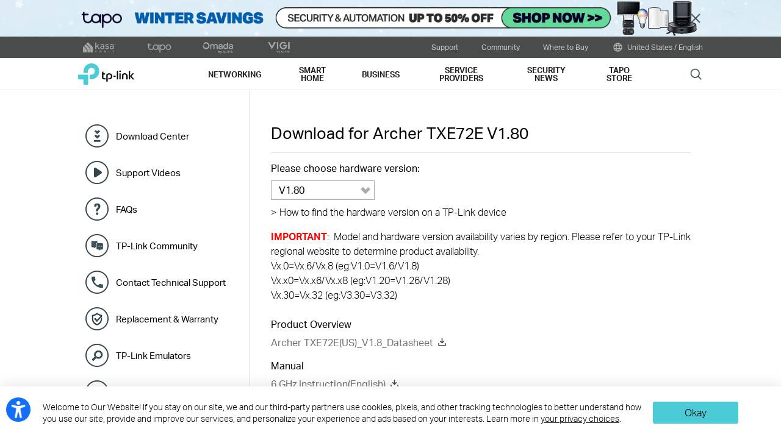

--- FILE ---
content_type: application/javascript
request_url: https://static.tp-link.com/assets/js/livechat-data_v3.js
body_size: 257783
content:
var livechatDomain=-1!==location.hostname.indexOf("test")?"https://livechat-test.tp-link.com":"https://livechat.tp-link.com",livechatData={us:{home:[{tag:null,cate:"Routers",desc:"Wi-Fi Routers | Archer A/AX/BE/GE Series | Archer C Series | TL-WR Series",livechat:"https://livechat.tp-link.com/us/home/archer/",live800:"",cloudfront:"https://dvl9vmdaug2b.cloudfront.net/us/home/archer/",hidden:!1},{tag:null,cate:"Routers",desc:"Wi-Fi Routers | Archer A/AX/BE/GE Series | Archer C Series | TL-WR Series",livechat:"https://livechat.tp-link.com/us/home/archer/tether-app/",live800:"",cloudfront:"https://dvl9vmdaug2b.cloudfront.net/us/home/archer/tether-app/",hidden:!0},{tag:null,cate:"Whole-Home Wi-Fi",desc:"Deco Mesh Systems | 5G/4G Mesh System | DSL Mesh System",livechat:"https://livechat.tp-link.com/us/home/deco/",live800:"",cloudfront:"https://dvl9vmdaug2b.cloudfront.net/us/home/deco/",hidden:!1},{tag:null,cate:"Whole-Home Wi-Fi",desc:"Deco Mesh Systems | 5G/4G Mesh System | DSL Mesh System",livechat:"https://livechat.tp-link.com/us/home/deco/deco-app/",live800:"",cloudfront:"https://dvl9vmdaug2b.cloudfront.net/us/home/deco/deco-app/",hidden:!0},{tag:null,cate:"HomeShield",desc:"For HomeShield Subscriptions",livechat:"https://livechat.tp-link.com/us/home/homeshield/",live800:"",cloudfront:"https://dvl9vmdaug2b.cloudfront.net/us/home/homeshield/",hidden:!0},{tag:null,cate:"DSL Modems & Routers",desc:"Archer VR Series | VDSL/ADSL Series | TD-W Series",livechat:"https://livechat.tp-link.com/us/home/dsl/",live800:"",cloudfront:"https://dvl9vmdaug2b.cloudfront.net/us/home/dsl/",hidden:!0},{tag:null,cate:"Powerline Adapters",desc:"TL-WPA/PA Series | PGW or PG Series",livechat:"https://livechat.tp-link.com/us/home/plc/",live800:"",cloudfront:"https://dvl9vmdaug2b.cloudfront.net/us/home/plc/",hidden:!1},{tag:null,icon:"home_re",cate:"Range Extenders",desc:"RE Series | TL-WA Series",livechat:"https://livechat.tp-link.com/us/home/re/",live800:"",cloudfront:"https://dvl9vmdaug2b.cloudfront.net/us/home/re/",hidden:!1},{tag:null,cate:"Range Extenders",desc:"RE Series | TL-WA Series",livechat:"https://livechat.tp-link.com/us/home/re/tether-app/",live800:"",cloudfront:"https://dvl9vmdaug2b.cloudfront.net/us/home/re/tether-app/",hidden:!0},{tag:null,icon:"home_ap",cate:"Access Points",desc:"TL-WA Series | AP Series",livechat:"https://livechat.tp-link.com/us/home/ap/",live800:"",cloudfront:"https://dvl9vmdaug2b.cloudfront.net/us/home/ap/",hidden:!1},{tag:null,cate:"3G/4G/5G Wi-Fi Routers",desc:"4G/5G LTE Router | 3G/4G Wireless N Router",livechat:"https://livechat.tp-link.com/us/home/3g-4g-5g/",live800:"",cloudfront:"https://dvl9vmdaug2b.cloudfront.net/us/home/3g-4g-5g/",hidden:!0},{tag:null,cate:"Mobile Wi-Fi",desc:"4G/5G LTE Mobile Wi-Fi",livechat:"https://livechat.tp-link.com/us/home/mobile-wifi/",live800:"",cloudfront:"https://dvl9vmdaug2b.cloudfront.net/us/home/mobile-wifi/",hidden:!0},{tag:null,cate:"SOHO Switches",desc:"5-port Switches | 8-port Switches | 16-port Switches",livechat:"https://livechat.tp-link.com/us/home/soho-switch/",live800:"",cloudfront:"https://dvl9vmdaug2b.cloudfront.net/us/home/soho-switch/",hidden:!0},{tag:null,cate:"Adapters",desc:"Wired Adapters | Wireless Adapters | Bluetooth Adapters",livechat:"https://livechat.tp-link.com/us/home/adapters/",live800:"",cloudfront:"https://dvl9vmdaug2b.cloudfront.net/us/home/adapters/",hidden:!1},{tag:null,cate:"Accessories",desc:"USB Hubs | USB Converters | Charing | Bluetooth Receivers",livechat:"https://livechat.tp-link.com/us/home/accessories/",live800:"",cloudfront:"https://dvl9vmdaug2b.cloudfront.net/us/home/accessories/",hidden:!1}],smarthome:[{tag:"Tapo",cate:"Smart Cameras",desc:"Outdoor Cameras | Indoor Cameras",livechat:"https://livechat.tp-link.com/us/smarthome/tapo/tapo-smart-camera/",live800:"",cloudfront:"https://dvl9vmdaug2b.cloudfront.net/us/smarthome/tapo/tapo-smart-camera/",hidden:!1},{tag:"Tapo",cate:"Smart Plugs",desc:"Outdoor Plugs | Indoor Plugs | Power Strips | Power Outlet",livechat:"https://livechat.tp-link.com/us/smarthome/tapo/tapo-smart-plug/",live800:"",cloudfront:"https://dvl9vmdaug2b.cloudfront.net/us/smarthome/tapo/tapo-smart-plug/",hidden:!1},{tag:"Tapo",cate:"Smart Lighting",desc:"Light Bulbs | Light Strips",livechat:"https://livechat.tp-link.com/us/smarthome/tapo/tapo-smart-lighting/",live800:"",cloudfront:"https://dvl9vmdaug2b.cloudfront.net/us/smarthome/tapo/tapo-smart-lighting/",hidden:!1},{tag:"Tapo",cate:"Smart Switches/Buttons",desc:"Single Pole Switches | Dimmer Switches | 3-Way Switches | Motion Detecting",livechat:"https://livechat.tp-link.com/us/smarthome/tapo/tapo-smart-switch/",live800:"",cloudfront:"https://dvl9vmdaug2b.cloudfront.net/us/smarthome/tapo/tapo-smart-switch/",hidden:!1},{tag:"Tapo",cate:"Smart Robot Vacuums",desc:"Robot Vacuums",livechat:"https://livechat.tp-link.com/us/smarthome/tapo/tapo-smart-robot-vacuum/",live800:"",cloudfront:"https://dvl9vmdaug2b.cloudfront.net/us/smarthome/tapo/tapo-smart-robot-vacuum/",hidden:!1},{tag:"Tapo",icon:"smarthome_tapo_tapo-smart-sensor",cate:"Smart Sensors",desc:null,livechat:"https://livechat.tp-link.com/us/smarthome/tapo/tapo-smart-sensor/",live800:"",cloudfront:"https://dvl9vmdaug2b.cloudfront.net/us/smarthome/tapo/tapo-smart-sensor/",hidden:!1},{tag:"Tapo",icon:"smarthome_tapo_tapo-smart-hub",cate:"Smart Hubs",desc:null,livechat:"https://livechat.tp-link.com/us/smarthome/tapo/tapo-smart-hub/",live800:"",cloudfront:"https://dvl9vmdaug2b.cloudfront.net/us/smarthome/tapo/tapo-smart-hub/",hidden:!1},{tag:"Tapo",icon:"smarthome_tapo_tapo-smart-video-doorbell",cate:"Smart Video Doorbells",desc:null,livechat:"https://livechat.tp-link.com/us/smarthome/tapo/tapo-smart-video-doorbell/",live800:"",cloudfront:"https://dvl9vmdaug2b.cloudfront.net/us/smarthome/tapo/tapo-smart-video-doorbell/",hidden:!1},{tag:"Tapo",icon:"smarthome_tapo_tapo-smart-thermostat",cate:"Smart Thermostat",desc:null,livechat:"https://livechat.tp-link.com/us/smarthome/tapo/tapo-smart-thermostat/",live800:"",cloudfront:"https://dvl9vmdaug2b.cloudfront.net/us/smarthome/tapo/tapo-smart-thermostat/",hidden:!0},{tag:"Tapo",icon:"smarthome_tapo_tapo-smart-doorlock",cate:"Smart Door Locks",desc:null,livechat:"https://livechat.tp-link.com/us/smarthome/tapo/tapo-smart-doorlock/",live800:"",cloudfront:"https://dvl9vmdaug2b.cloudfront.net/us/smarthome/tapo/tapo-smart-doorlock/",hidden:!1},{tag:"Kasa Smart",icon:"smarthome_kasa-smart_kasa-smart-camera",cate:"Smart Cameras",desc:"Outdoor Cameras | Indoor Cameras",livechat:"https://livechat.tp-link.com/us/smarthome/kasa-smart/kasa-smart-camera/",live800:"",cloudfront:"https://dvl9vmdaug2b.cloudfront.net/us/smarthome/kasa-smart/kasa-smart-camera/",hidden:!1},{tag:"Kasa Smart",icon:"smarthome_kasa-smart_kasa-smart-plug",cate:"Smart Plugs",desc:"Outdoor Plugs | Indoor Plugs | Power Strips | Power Outlet",livechat:"https://livechat.tp-link.com/us/smarthome/kasa-smart/kasa-smart-plug/",live800:"",cloudfront:"https://dvl9vmdaug2b.cloudfront.net/us/smarthome/kasa-smart/kasa-smart-plug/",hidden:!1},{tag:"Kasa Smart",icon:"smarthome_kasa-smart_kasa-smart-lighting",cate:"Smart Lighting",desc:"Light Bulbs | Light Strips",livechat:"https://livechat.tp-link.com/us/smarthome/kasa-smart/kasa-smart-lighting/",live800:"",cloudfront:"https://dvl9vmdaug2b.cloudfront.net/us/smarthome/kasa-smart/kasa-smart-lighting/",hidden:!1},{tag:"Kasa Smart",icon:"smarthome_kasa-smart_kasa-smart-switch",cate:"Smart Switches/Buttons",desc:"Single Pole Switches | Dimmer Switches | 3-Way Switches | Motion Detecting",livechat:"https://livechat.tp-link.com/us/smarthome/kasa-smart/kasa-smart-switch/",live800:"",cloudfront:"https://dvl9vmdaug2b.cloudfront.net/us/smarthome/kasa-smart/kasa-smart-switch/",hidden:!1},{tag:"Kasa Smart",icon:"smarthome_kasa-smart_kasa-smart-hub",cate:"Smart Hubs",desc:null,livechat:"https://livechat.tp-link.com/us/smarthome/kasa-smart/kasa-smart-hub/",live800:"",cloudfront:"https://dvl9vmdaug2b.cloudfront.net/us/smarthome/kasa-smart/kasa-smart-hub/",hidden:!1},{tag:"Kasa Smart",icon:"smarthome_kasa-smart_kasa-smart-video-doorbell",cate:"Smart Video Doorbells",desc:null,livechat:"https://livechat.tp-link.com/us/smarthome/kasa-smart/kasa-smart-video-doorbell/",live800:"",cloudfront:"https://dvl9vmdaug2b.cloudfront.net/us/smarthome/kasa-smart/kasa-smart-video-doorbell/",hidden:!1},{tag:"Kasa Smart",icon:"smarthome_kasa-smart_kasa-smart-thermostat",cate:"Smart Thermostat",desc:null,livechat:"https://livechat.tp-link.com/us/smarthome/kasa-smart/kasa-smart-thermostat/",live800:"",cloudfront:"https://dvl9vmdaug2b.cloudfront.net/us/smarthome/kasa-smart/kasa-smart-thermostat/",hidden:!1}],business:[{tag:"Omada",cate:"WiFi",desc:"Ceilling Mount | Wall Plate | Outdoor",livechat:"https://livechat.tp-link.com/us/smb-wifi/",live800:"https://care80.live800.com/chat/chatClient/chatbox.jsp?companyID=80000429&configID=895&enterurl=us/smbwifi&policyId=221&chatfrom=smbwifi&laiyuan=smbwifi&lan=en",cloudfront:"",hidden:!1},{tag:"Omada",cate:"Switches",desc:"POE | L3/L2+Managed | Smart | Unmanaged",livechat:"https://livechat.tp-link.com/us/smb-switches/",live800:"https://care80.live800.com/chat/chatClient/chatbox.jsp?companyID=80000429&configID=895&enterurl=us/switch&policyId=223&chatfrom=switch&laiyuan=switch&lan=en",cloudfront:"",hidden:!1},{tag:"Omada",cate:"Routers",desc:"Wired Routers | Wi-Fi Router | 4G Wi-Fi Router | Integrated Routers",livechat:"https://livechat.tp-link.com/us/smb-routers/",live800:"https://care80.live800.com/chat/chatClient/chatbox.jsp?companyID=80000429&configID=895&enterurl=us/sr&policyId=222&chatfrom=sr&laiyuan=sr&lan=en",cloudfront:"",hidden:!1},{tag:"Omada",cate:"Controllers",desc:"Cloud-Based | Hardware | Software",livechat:"",live800:"",cloudfront:"",hidden:!0},{tag:"Omada",cate:"Accessories",desc:"Media Converters | Modules/Cables | PoE Adapters | Rackmount Accessories",livechat:"",live800:"",cloudfront:"",hidden:!0},{tag:"VIGI",cate:"VIGI Network Camera",desc:null,livechat:"",live800:"",cloudfront:"",hidden:!0},{tag:"VIGI",cate:"VIGI Network Video Recorder",desc:null,livechat:"",live800:"",cloudfront:"",hidden:!0},{tag:"VIGI",cate:"VIGI Software Service",desc:"VIGI Video Management System | VIGI Config Tool",livechat:"",live800:"",cloudfront:"",hidden:!0},{tag:"VIGI",cate:"Accessories",desc:"Solar Power Supply System | Camera Junction Box",livechat:"",live800:"",cloudfront:"",hidden:!0},{tag:"Home Office Networking",cate:"Festa Routers",desc:null,livechat:"",live800:"",cloudfront:"",hidden:!0},{tag:"Home Office Networking",cate:"Festa Switches",desc:null,livechat:"",live800:"",cloudfront:"",hidden:!0},{tag:"Home Office Networking",cate:"Festa Access Points",desc:null,livechat:"",live800:"",cloudfront:"",hidden:!0},{tag:"Home Office Networking",cate:"Switches",desc:"POE | Easy Smart | Unmanaged",livechat:"",live800:"",cloudfront:"",hidden:!0},{tag:"Home Office Networking",cate:"Safe Stream Routers",desc:"Load Balance Routers",livechat:"",live800:"",cloudfront:"",hidden:!0},{tag:"Home Office Networking",cate:"Pharos WISP Long Range Wireless",desc:"Pharos Control | CPE | Antennas",livechat:"",live800:"",cloudfront:"",hidden:!0}]},ca:{home:[{tag:null,cate:"Routers",desc:"Wi-Fi Routers | Archer A/AX/BE/GE Series | Archer C Series | TL-WR Series",livechat:"https://livechat.tp-link.com/ca/home/archer/",live800:"",cloudfront:"https://dvl9vmdaug2b.cloudfront.net/ca/home/archer/",hidden:!1},{tag:null,cate:"Routers",desc:"Wi-Fi Routers | Archer A/AX/BE/GE Series | Archer C Series | TL-WR Series",livechat:"https://livechat.tp-link.com/ca/home/archer/tether-app/",live800:"",cloudfront:"https://dvl9vmdaug2b.cloudfront.net/ca/home/archer/tether-app/",hidden:!0},{tag:null,cate:"Whole-Home Wi-Fi",desc:"Deco Mesh Systems | 5G/4G Mesh System | DSL Mesh System",livechat:"https://livechat.tp-link.com/ca/home/deco/",live800:"",cloudfront:"https://dvl9vmdaug2b.cloudfront.net/ca/home/deco/",hidden:!1},{tag:null,cate:"Whole-Home Wi-Fi",desc:"Deco Mesh Systems | 5G/4G Mesh System | DSL Mesh System",livechat:"https://livechat.tp-link.com/ca/home/deco/deco-app/",live800:"",cloudfront:"https://dvl9vmdaug2b.cloudfront.net/ca/home/deco/deco-app/",hidden:!0},{tag:null,cate:"HomeShield",desc:"For HomeShield Subscriptions",livechat:"https://livechat.tp-link.com/ca/home/homeshield/",live800:"",cloudfront:"https://dvl9vmdaug2b.cloudfront.net/ca/home/homeshield/",hidden:!0},{tag:null,cate:"DSL Modems & Routers",desc:"Archer VR Series | VDSL/ADSL Series | TD-W Series",livechat:"https://livechat.tp-link.com/ca/home/dsl/",live800:"",cloudfront:"https://dvl9vmdaug2b.cloudfront.net/ca/home/dsl/",hidden:!1},{tag:null,cate:"Powerline Adapters",desc:"TL-WPA/PA Series | PGW or PG Series",livechat:"https://livechat.tp-link.com/ca/home/plc/",live800:"",cloudfront:"https://dvl9vmdaug2b.cloudfront.net/ca/home/plc/",hidden:!1},{tag:null,cate:"Range Extenders",desc:"RE Series | TL-WA Series",livechat:"https://livechat.tp-link.com/ca/home/re/",live800:"",cloudfront:"https://dvl9vmdaug2b.cloudfront.net/ca/home/re/",hidden:!1},{tag:null,cate:"Range Extenders",desc:"RE Series | TL-WA Series",livechat:"https://livechat.tp-link.com/ca/home/re/tether-app/",live800:"",cloudfront:"https://dvl9vmdaug2b.cloudfront.net/ca/home/re/tether-app/",hidden:!0},{tag:null,cate:"Access Points",desc:"TL-WA Series | AP Series",livechat:"https://livechat.tp-link.com/ca/home/ap/",live800:"",cloudfront:"https://dvl9vmdaug2b.cloudfront.net/ca/home/ap/",hidden:!1},{tag:null,cate:"3G/4G/5G Wi-Fi Routers",desc:"4G/5G LTE Router | 3G/4G Wireless N Router",livechat:"https://livechat.tp-link.com/ca/home/3g-4g-5g/",live800:"",cloudfront:"https://dvl9vmdaug2b.cloudfront.net/ca/home/3g-4g-5g/",hidden:!0},{tag:null,cate:"Mobile Wi-Fi",desc:"4G/5G LTE Mobile Wi-Fi",livechat:"https://livechat.tp-link.com/ca/home/mobile-wifi/",live800:"",cloudfront:"https://dvl9vmdaug2b.cloudfront.net/ca/home/mobile-wifi/",hidden:!0},{tag:null,cate:"SOHO Switches",desc:"5-port Switches | 8-port Switches | 16-port Switches",livechat:"https://livechat.tp-link.com/ca/home/soho-switch/",live800:"",cloudfront:"https://dvl9vmdaug2b.cloudfront.net/ca/home/soho-switch/",hidden:!0},{tag:null,cate:"Adapters",desc:"Wired Adapters | Wireless Adapters | Bluetooth Adapters",livechat:"https://livechat.tp-link.com/ca/home/adapters/",live800:"",cloudfront:"https://dvl9vmdaug2b.cloudfront.net/ca/home/adapters/",hidden:!1},{tag:null,cate:"Accessories",desc:"USB Hubs | USB Converters | Charing | Bluetooth Receivers",livechat:"https://livechat.tp-link.com/ca/home/accessories/",live800:"",cloudfront:"https://dvl9vmdaug2b.cloudfront.net/ca/home/accessories/",hidden:!1}],smarthome:[{tag:"Tapo",cate:"Smart Cameras",desc:"Outdoor Cameras | Indoor Cameras",livechat:"https://livechat.tp-link.com/ca/smarthome/tapo/tapo-smart-camera/",live800:"",cloudfront:"https://dvl9vmdaug2b.cloudfront.net/ca/smarthome/tapo/tapo-smart-camera/",hidden:!1},{tag:"Tapo",cate:"Smart Plugs",desc:"Outdoor Plugs | Indoor Plugs | Power Strips | Power Outlet",livechat:"https://livechat.tp-link.com/ca/smarthome/tapo/tapo-smart-plug/",live800:"",cloudfront:"https://dvl9vmdaug2b.cloudfront.net/ca/smarthome/tapo/tapo-smart-plug/",hidden:!1},{tag:"Tapo",cate:"Smart Lighting",desc:"Light Bulbs | Light Strips",livechat:"https://livechat.tp-link.com/ca/smarthome/tapo/tapo-smart-lighting/",live800:"",cloudfront:"https://dvl9vmdaug2b.cloudfront.net/ca/smarthome/tapo/tapo-smart-lighting/",hidden:!1},{tag:"Tapo",cate:"Smart Switches/Buttons",desc:"Single Pole Switches | Dimmer Switches | 3-Way Switches | Motion Detecting",livechat:"https://livechat.tp-link.com/ca/smarthome/tapo/tapo-smart-switch/",live800:"",cloudfront:"https://dvl9vmdaug2b.cloudfront.net/ca/smarthome/tapo/tapo-smart-switch/",hidden:!1},{tag:"Tapo",cate:"Smart Robot Vacuums",desc:"Robot Vacuums",livechat:"https://livechat.tp-link.com/ca/smarthome/tapo/tapo-smart-robot-vacuum/",live800:"",cloudfront:"https://dvl9vmdaug2b.cloudfront.net/ca/smarthome/tapo/tapo-smart-robot-vacuum/",hidden:!1},{tag:"Tapo",cate:"Smart Sensors",desc:null,livechat:"https://livechat.tp-link.com/ca/smarthome/tapo/tapo-smart-sensor/",live800:"",cloudfront:"https://dvl9vmdaug2b.cloudfront.net/ca/smarthome/tapo/tapo-smart-sensor/",hidden:!1},{tag:"Tapo",cate:"Smart Hubs",desc:null,livechat:"https://livechat.tp-link.com/ca/smarthome/tapo/tapo-smart-hub/",live800:"",cloudfront:"https://dvl9vmdaug2b.cloudfront.net/ca/smarthome/tapo/tapo-smart-hub/",hidden:!1},{tag:"Tapo",cate:"Smart Video Doorbells",desc:null,livechat:"https://livechat.tp-link.com/ca/smarthome/tapo/tapo-smart-video-doorbell/",live800:"",cloudfront:"https://dvl9vmdaug2b.cloudfront.net/ca/smarthome/tapo/tapo-smart-video-doorbell/",hidden:!1},{tag:"Tapo",cate:"Smart Thermostat",desc:null,livechat:"https://livechat.tp-link.com/ca/smarthome/tapo/tapo-smart-thermostat/",live800:"",cloudfront:"https://dvl9vmdaug2b.cloudfront.net/ca/smarthome/tapo/tapo-smart-thermostat/",hidden:!0},{tag:"Tapo",cate:"Smart Door Locks",desc:null,livechat:"https://livechat.tp-link.com/ca/smarthome/tapo/tapo-smart-doorlock/",live800:"",cloudfront:"https://dvl9vmdaug2b.cloudfront.net/ca/smarthome/tapo/tapo-smart-doorlock/",hidden:!1},{tag:"Kasa Smart",cate:"Smart Cameras",desc:"Outdoor Cameras | Indoor Cameras",livechat:"https://livechat.tp-link.com/ca/smarthome/kasa-smart/kasa-smart-camera/",live800:"",cloudfront:"https://dvl9vmdaug2b.cloudfront.net/ca/smarthome/kasa-smart/kasa-smart-camera/",hidden:!1},{tag:"Kasa Smart",cate:"Smart Plugs",desc:"Outdoor Plugs | Indoor Plugs | Power Strips | Power Outlet",livechat:"https://livechat.tp-link.com/ca/smarthome/kasa-smart/kasa-smart-plug/",live800:"",cloudfront:"https://dvl9vmdaug2b.cloudfront.net/ca/smarthome/kasa-smart/kasa-smart-plug/",hidden:!1},{tag:"Kasa Smart",cate:"Smart Lighting",desc:"Light Bulbs | Light Strips",livechat:"https://livechat.tp-link.com/ca/smarthome/kasa-smart/kasa-smart-lighting/",live800:"",cloudfront:"https://dvl9vmdaug2b.cloudfront.net/ca/smarthome/kasa-smart/kasa-smart-lighting/",hidden:!1},{tag:"Kasa Smart",cate:"Smart Switches/Buttons",desc:"Single Pole Switches | Dimmer Switches | 3-Way Switches | Motion Detecting",livechat:"https://livechat.tp-link.com/ca/smarthome/kasa-smart/kasa-smart-switch/",live800:"",cloudfront:"https://dvl9vmdaug2b.cloudfront.net/ca/smarthome/kasa-smart/kasa-smart-switch/",hidden:!1},{tag:"Kasa Smart",cate:"Smart Hubs",desc:null,livechat:"https://livechat.tp-link.com/ca/smarthome/kasa-smart/kasa-smart-hub/",live800:"",cloudfront:"https://dvl9vmdaug2b.cloudfront.net/ca/smarthome/kasa-smart/kasa-smart-hub/",hidden:!1},{tag:"Kasa Smart",cate:"Smart Video Doorbells",desc:null,livechat:"https://livechat.tp-link.com/ca/smarthome/kasa-smart/kasa-smart-video-doorbell/",live800:"",cloudfront:"https://dvl9vmdaug2b.cloudfront.net/ca/smarthome/kasa-smart/kasa-smart-video-doorbell/",hidden:!1},{tag:"Kasa Smart",cate:"Smart Thermostat",desc:null,livechat:"https://livechat.tp-link.com/ca/smarthome/kasa-smart/kasa-smart-thermostat/",live800:"",cloudfront:"https://dvl9vmdaug2b.cloudfront.net/ca/smarthome/kasa-smart/kasa-smart-thermostat/",hidden:!0}],business:[{tag:"Omada",cate:"WiFi",desc:"Ceilling Mount | Wall Plate | Outdoor",livechat:"https://livechat.tp-link.com/ca/smb-wifi/",live800:"https://care80.live800.com/chat/chatClient/chatbox.jsp?companyID=80000429&configID=895&enterurl=ca/smbwifi&policyId=330&chatfrom=smbwifi&laiyuan=smbwifi&lan=en",cloudfront:"",hidden:!1},{tag:"Omada",cate:"Switches",desc:"POE | L3/L2+Managed | Smart | Unmanaged",livechat:"https://livechat.tp-link.com/ca/smb-switches/",live800:"https://care80.live800.com/chat/chatClient/chatbox.jsp?companyID=80000429&configID=895&enterurl=ca/switch&policyId=331&chatfrom=switch&laiyuan=switch&lan=en",cloudfront:"",hidden:!1},{tag:"Omada",cate:"Routers",desc:"Wired Routers | Wi-Fi Router | 4G Wi-Fi Router | Integrated Routers",livechat:"https://livechat.tp-link.com/ca/smb-routers/",live800:"https://care80.live800.com/chat/chatClient/chatbox.jsp?companyID=80000429&configID=895&enterurl=ca/sr&policyId=332&chatfrom=sr&laiyuan=sr&lan=en",cloudfront:"",hidden:!1},{tag:"Omada",cate:"Controllers",desc:"Cloud-Based | Hardware | Software",livechat:"",live800:"",cloudfront:"",hidden:!0},{tag:"Omada",cate:"Accessories",desc:"Media Converters | Modules/Cables | PoE Adapters | Rackmount Accessories",livechat:"",live800:"",cloudfront:"",hidden:!0},{tag:"VIGI",cate:"VIGI Network Camera",desc:null,livechat:"",live800:"",cloudfront:"",hidden:!0},{tag:"VIGI",cate:"VIGI Network Video Recorder",desc:null,livechat:"",live800:"",cloudfront:"",hidden:!0},{tag:"VIGI",cate:"VIGI Software Service",desc:"VIGI Video Management System | VIGI Config Tool",livechat:"",live800:"",cloudfront:"",hidden:!0},{tag:"VIGI",cate:"Accessories",desc:"Solar Power Supply System | Camera Junction Box",livechat:"",live800:"",cloudfront:"",hidden:!0},{tag:"Home Office Networking",cate:"Festa Routers",desc:null,livechat:"",live800:"",cloudfront:"",hidden:!0},{tag:"Home Office Networking",cate:"Festa Switches",desc:null,livechat:"",live800:"",cloudfront:"",hidden:!0},{tag:"Home Office Networking",cate:"Festa Access Points",desc:null,livechat:"",live800:"",cloudfront:"",hidden:!0},{tag:"Home Office Networking",cate:"Switches",desc:"POE | Easy Smart | Unmanaged",livechat:"",live800:"",cloudfront:"",hidden:!0},{tag:"Home Office Networking",cate:"Safe Stream Routers",desc:"Load Balance Routers",livechat:"",live800:"",cloudfront:"",hidden:!0},{tag:"Home Office Networking",cate:"Pharos WISP Long Range Wireless",desc:"Pharos Control | CPE | Antennas",livechat:"",live800:"",cloudfront:"",hidden:!0}]},au:{home:[{tag:null,cate:"Routers",desc:"Wi-Fi Routers | Archer A/AX/BE/GE Series | Archer C Series | TL-WR Series",livechat:"https://livechat.tp-link.com/au/home/archer/",live800:"",cloudfront:"https://dvl9vmdaug2b.cloudfront.net/au/home/archer/",hidden:!1},{tag:null,cate:"Routers",desc:"Wi-Fi Routers | Archer A/AX/BE/GE Series | Archer C Series | TL-WR Series",livechat:"https://livechat.tp-link.com/au/home/archer/tether-app/",live800:"",cloudfront:"https://dvl9vmdaug2b.cloudfront.net/au/home/archer/tether-app/",hidden:!0},{tag:null,cate:"Whole-Home Wi-Fi",desc:"Deco Mesh Systems | 5G/4G Mesh System | DSL Mesh System",livechat:"https://livechat.tp-link.com/au/home/deco/",live800:"",cloudfront:"https://dvl9vmdaug2b.cloudfront.net/au/home/deco/",hidden:!1},{tag:null,cate:"Whole-Home Wi-Fi",desc:"Deco Mesh Systems | 5G/4G Mesh System | DSL Mesh System",livechat:"https://livechat.tp-link.com/au/home/deco/deco-app/",live800:"",cloudfront:"https://dvl9vmdaug2b.cloudfront.net/au/home/deco/deco-app/",hidden:!0},{tag:null,cate:"HomeShield",desc:"For HomeShield Subscriptions",livechat:"https://livechat.tp-link.com/au/home/homeshield/",live800:"",cloudfront:"https://dvl9vmdaug2b.cloudfront.net/au/home/homeshield/",hidden:!0},{tag:null,cate:"DSL Modems & Routers",desc:"Archer VR Series | VDSL/ADSL Series | TD-W Series",livechat:"https://livechat.tp-link.com/au/home/dsl/",live800:"",cloudfront:"https://dvl9vmdaug2b.cloudfront.net/au/home/dsl/",hidden:!1},{tag:null,cate:"Powerline Adapters",desc:"TL-WPA/PA Series | PGW or PG Series",livechat:"https://livechat.tp-link.com/au/home/plc/",live800:"",cloudfront:"https://dvl9vmdaug2b.cloudfront.net/au/home/plc/",hidden:!1},{tag:null,cate:"Range Extenders",desc:"RE Series | TL-WA Series",livechat:"https://livechat.tp-link.com/au/home/re/",live800:"",cloudfront:"https://dvl9vmdaug2b.cloudfront.net/au/home/re/",hidden:!1},{tag:null,cate:"Range Extenders",desc:"RE Series | TL-WA Series",livechat:"https://livechat.tp-link.com/au/home/re/tether-app/",live800:"",cloudfront:"https://dvl9vmdaug2b.cloudfront.net/au/home/re/tether-app/",hidden:!0},{tag:null,cate:"Access Points",desc:"TL-WA Series | AP Series",livechat:"https://livechat.tp-link.com/au/home/ap/",live800:"",cloudfront:"https://dvl9vmdaug2b.cloudfront.net/au/home/ap/",hidden:!1},{tag:null,cate:"3G/4G/5G Wi-Fi Routers",desc:"4G/5G LTE Router | 3G/4G Wireless N Router",livechat:"https://livechat.tp-link.com/au/home/3g-4g-5g/",live800:"",cloudfront:"https://dvl9vmdaug2b.cloudfront.net/au/home/3g-4g-5g/",hidden:!1},{tag:null,cate:"Mobile Wi-Fi",desc:"4G/5G LTE Mobile Wi-Fi",livechat:"https://livechat.tp-link.com/au/home/mobile-wifi/",live800:"",cloudfront:"https://dvl9vmdaug2b.cloudfront.net/au/home/mobile-wifi/",hidden:!1},{tag:null,cate:"SOHO Switches",desc:"5-port Switches | 8-port Switches | 16-port Switches",livechat:"https://livechat.tp-link.com/au/home/soho-switch/",live800:"",cloudfront:"https://dvl9vmdaug2b.cloudfront.net/au/home/soho-switch/",hidden:!0},{tag:null,cate:"Adapters",desc:"Wired Adapters | Wireless Adapters | Bluetooth Adapters",livechat:"https://livechat.tp-link.com/au/home/adapters/",live800:"",cloudfront:"https://dvl9vmdaug2b.cloudfront.net/au/home/adapters/",hidden:!1},{tag:null,cate:"Accessories",desc:"USB Hubs | USB Converters | Charing | Bluetooth Receivers",livechat:"https://livechat.tp-link.com/au/home/accessories/",live800:"",cloudfront:"https://dvl9vmdaug2b.cloudfront.net/au/home/accessories/",hidden:!1}],smarthome:[{tag:"Tapo",cate:"Smart Cameras",desc:"Outdoor Cameras | Indoor Cameras",livechat:"https://livechat.tp-link.com/au/smarthome/tapo/tapo-smart-camera/",live800:"",cloudfront:"https://dvl9vmdaug2b.cloudfront.net/au/smarthome/tapo/tapo-smart-camera/",hidden:!1},{tag:"Tapo",cate:"Smart Plugs",desc:"Outdoor Plugs | Indoor Plugs | Power Strips | Power Outlet",livechat:"https://livechat.tp-link.com/au/smarthome/tapo/tapo-smart-plug/",live800:"",cloudfront:"https://dvl9vmdaug2b.cloudfront.net/au/smarthome/tapo/tapo-smart-plug/",hidden:!1},{tag:"Tapo",cate:"Smart Lighting",desc:"Light Bulbs | Light Strips",livechat:"https://livechat.tp-link.com/au/smarthome/tapo/tapo-smart-lighting/",live800:"",cloudfront:"https://dvl9vmdaug2b.cloudfront.net/au/smarthome/tapo/tapo-smart-lighting/",hidden:!1},{tag:"Tapo",cate:"Smart Switches/Buttons",desc:"Single Pole Switches | Dimmer Switches | 3-Way Switches | Motion Detecting",livechat:"https://livechat.tp-link.com/au/smarthome/tapo/tapo-smart-switch/",live800:"",cloudfront:"https://dvl9vmdaug2b.cloudfront.net/au/smarthome/tapo/tapo-smart-switch/",hidden:!1},{tag:"Tapo",cate:"Smart Robot Vacuums",desc:"Robot Vacuums",livechat:"https://livechat.tp-link.com/au/smarthome/tapo/tapo-smart-robot-vacuum/",live800:"",cloudfront:"https://dvl9vmdaug2b.cloudfront.net/au/smarthome/tapo/tapo-smart-robot-vacuum/",hidden:!1},{tag:"Tapo",cate:"Smart Sensors",desc:null,livechat:"https://livechat.tp-link.com/au/smarthome/tapo/tapo-smart-sensor/",live800:"",cloudfront:"https://dvl9vmdaug2b.cloudfront.net/au/smarthome/tapo/tapo-smart-sensor/",hidden:!1},{tag:"Tapo",cate:"Smart Hubs",desc:null,livechat:"https://livechat.tp-link.com/au/smarthome/tapo/tapo-smart-hub/",live800:"",cloudfront:"https://dvl9vmdaug2b.cloudfront.net/au/smarthome/tapo/tapo-smart-hub/",hidden:!1},{tag:"Tapo",cate:"Smart Video Doorbells",desc:null,livechat:"https://livechat.tp-link.com/au/smarthome/tapo/tapo-smart-video-doorbell/",live800:"",cloudfront:"https://dvl9vmdaug2b.cloudfront.net/au/smarthome/tapo/tapo-smart-video-doorbell/",hidden:!1},{tag:"Tapo",cate:"Smart Thermostat",desc:null,livechat:"https://livechat.tp-link.com/au/smarthome/tapo/tapo-smart-thermostat/",live800:"",cloudfront:"https://dvl9vmdaug2b.cloudfront.net/au/smarthome/tapo/tapo-smart-thermostat/",hidden:!0},{tag:"Tapo",cate:"Smart Door Locks",desc:null,livechat:"https://livechat.tp-link.com/au/smarthome/tapo/tapo-smart-doorlock/",live800:"",cloudfront:"https://dvl9vmdaug2b.cloudfront.net/au/smarthome/tapo/tapo-smart-doorlock/",hidden:!1},{tag:"Kasa Smart",cate:"Smart Cameras",desc:"Outdoor Cameras | Indoor Cameras",livechat:"https://livechat.tp-link.com/au/smarthome/kasa-smart/kasa-smart-camera/",live800:"",cloudfront:"https://dvl9vmdaug2b.cloudfront.net/au/smarthome/kasa-smart/kasa-smart-camera/",hidden:!1},{tag:"Kasa Smart",cate:"Smart Plugs",desc:"Outdoor Plugs | Indoor Plugs | Power Strips | Power Outlet",livechat:"https://livechat.tp-link.com/au/smarthome/kasa-smart/kasa-smart-plug/",live800:"",cloudfront:"https://dvl9vmdaug2b.cloudfront.net/au/smarthome/kasa-smart/kasa-smart-plug/",hidden:!1},{tag:"Kasa Smart",cate:"Smart Lighting",desc:"Light Bulbs | Light Strips",livechat:"https://livechat.tp-link.com/au/smarthome/kasa-smart/kasa-smart-lighting/",live800:"",cloudfront:"https://dvl9vmdaug2b.cloudfront.net/au/smarthome/kasa-smart/kasa-smart-lighting/",hidden:!1},{tag:"Kasa Smart",cate:"Smart Switches/Buttons",desc:"Single Pole Switches | Dimmer Switches | 3-Way Switches | Motion Detecting",livechat:"https://livechat.tp-link.com/au/smarthome/kasa-smart/kasa-smart-switch/",live800:"",cloudfront:"https://dvl9vmdaug2b.cloudfront.net/au/smarthome/kasa-smart/kasa-smart-switch/",hidden:!1},{tag:"Kasa Smart",cate:"Smart Hubs",desc:null,livechat:"https://livechat.tp-link.com/au/smarthome/kasa-smart/kasa-smart-hub/",live800:"",cloudfront:"https://dvl9vmdaug2b.cloudfront.net/au/smarthome/kasa-smart/kasa-smart-hub/",hidden:!1},{tag:"Kasa Smart",cate:"Smart Video Doorbells",desc:null,livechat:"https://livechat.tp-link.com/au/smarthome/kasa-smart/kasa-smart-video-doorbell/",live800:"",cloudfront:"https://dvl9vmdaug2b.cloudfront.net/au/smarthome/kasa-smart/kasa-smart-video-doorbell/",hidden:!1},{tag:"Kasa Smart",cate:"Smart Thermostat",desc:null,livechat:"https://livechat.tp-link.com/au/smarthome/kasa-smart/kasa-smart-thermostat/",live800:"",cloudfront:"https://dvl9vmdaug2b.cloudfront.net/au/smarthome/kasa-smart/kasa-smart-thermostat/",hidden:!0}],business:[{tag:"Omada",cate:"WiFi",desc:"Ceilling Mount | Wall Plate | Outdoor",livechat:"https://livechat.tp-link.com/au/smb-wifi/",live800:"https://care80.live800.com/chat/chatClient/chatbox.jsp?companyID=80000429&configID=895&enterurl=au/smbwifi&policyId=203&chatfrom=smbwifi&laiyuan=smbwifi&lan=en",cloudfront:"",hidden:!1},{tag:"Omada",cate:"Switches",desc:"POE | L3/L2+Managed | Smart | Unmanaged",livechat:"https://livechat.tp-link.com/au/smb-switches/",live800:"https://care80.live800.com/chat/chatClient/chatbox.jsp?companyID=80000429&configID=895&enterurl=au/switch&policyId=215&chatfrom=switch&laiyuan=switch&lan=en",cloudfront:"",hidden:!1},{tag:"Omada",cate:"Routers",desc:"Wired Routers | Wi-Fi Router | 4G Wi-Fi Router | Integrated Routers",livechat:"https://livechat.tp-link.com/au/smb-routers/",live800:"https://care80.live800.com/chat/chatClient/chatbox.jsp?companyID=80000429&configID=895&enterurl=au/sr&policyId=209&chatfrom=sr&laiyuan=sr&lan=en",cloudfront:"",hidden:!1},{tag:"Omada",cate:"Controllers",desc:"Cloud-Based | Hardware | Software",livechat:"",live800:"",cloudfront:"",hidden:!0},{tag:"Omada",cate:"Accessories",desc:"Media Converters | Modules/Cables | PoE Adapters | Rackmount Accessories",livechat:"",live800:"",cloudfront:"",hidden:!0},{tag:"VIGI",icon:"business_vigi_vigi-camera",cate:"VIGI Network Camera",desc:null,livechat:"https://livechat.tp-link.com/au/vigi-surveillance/",live800:"https://care80.live800.com/chat/chatClient/chatbox.jsp?companyID=80000429&configID=895&enterurl=au/vigi&policyId=254&chatfrom=vigi&laiyuan=vigi&lan=en",cloudfront:"",hidden:!1},{tag:"VIGI",icon:"business_vigi_vigi-video-recorder",cate:"VIGI Network Video Recorder",desc:null,livechat:"https://livechat.tp-link.com/au/vigi-surveillance/",live800:"https://care80.live800.com/chat/chatClient/chatbox.jsp?companyID=80000429&configID=895&enterurl=au/vigi&policyId=254&chatfrom=vigi&laiyuan=vigi&lan=en",cloudfront:"",hidden:!1},{tag:"VIGI",icon:"business_vigi_vigi-software",cate:"VIGI Software Service",desc:"VIGI Video Management System | VIGI Config Tool",livechat:"https://livechat.tp-link.com/au/vigi-surveillance/",live800:"https://care80.live800.com/chat/chatClient/chatbox.jsp?companyID=80000429&configID=895&enterurl=au/vigi&policyId=254&chatfrom=vigi&laiyuan=vigi&lan=en",cloudfront:"",hidden:!1},{tag:"VIGI",icon:"business_vigi_vigi-accessories",cate:"Accessories",desc:"Solar Power Supply System | Camera Junction Box",livechat:"https://livechat.tp-link.com/au/vigi-surveillance/",live800:"https://care80.live800.com/chat/chatClient/chatbox.jsp?companyID=80000429&configID=895&enterurl=au/vigi&policyId=254&chatfrom=vigi&laiyuan=vigi&lan=en",cloudfront:"",hidden:!1},{tag:"Home Office Networking",cate:"Festa Routers",desc:null,livechat:"",live800:"",cloudfront:"",hidden:!0},{tag:"Home Office Networking",cate:"Festa Switches",desc:null,livechat:"",live800:"",cloudfront:"",hidden:!0},{tag:"Home Office Networking",cate:"Festa Access Points",desc:null,livechat:"",live800:"",cloudfront:"",hidden:!0},{tag:"Home Office Networking",cate:"Switches",desc:"POE | Easy Smart | Unmanaged",livechat:"",live800:"",cloudfront:"",hidden:!0},{tag:"Home Office Networking",cate:"Safe Stream Routers",desc:"Load Balance Routers",livechat:"",live800:"",cloudfront:"",hidden:!0},{tag:"Home Office Networking",cate:"Pharos WISP Long Range Wireless",desc:"Pharos Control | CPE | Antennas",livechat:"",live800:"",cloudfront:"",hidden:!0}]},sg:{home:[{tag:null,cate:"Routers",desc:"Wi-Fi Routers | Archer A/AX/BE/GE Series | Archer C Series | TL-WR Series",livechat:"https://livechat.tp-link.com/sg/home/archer/",live800:"",cloudfront:"https://dvl9vmdaug2b.cloudfront.net/sg/home/archer/",hidden:!1},{tag:null,cate:"Routers",desc:"Wi-Fi Routers | Archer A/AX/BE/GE Series | Archer C Series | TL-WR Series",livechat:"https://livechat.tp-link.com/sg/home/archer/tether-app/",live800:"",cloudfront:"https://dvl9vmdaug2b.cloudfront.net/sg/home/archer/tether-app/",hidden:!0},{tag:null,cate:"Whole-Home Wi-Fi",desc:"Deco Mesh Systems | 5G/4G Mesh System | DSL Mesh System",livechat:"https://livechat.tp-link.com/sg/home/deco/",live800:"",cloudfront:"https://dvl9vmdaug2b.cloudfront.net/sg/home/deco/",hidden:!1},{tag:null,cate:"Whole-Home Wi-Fi",desc:"Deco Mesh Systems | 5G/4G Mesh System | DSL Mesh System",livechat:"https://livechat.tp-link.com/sg/home/deco/deco-app/",live800:"",cloudfront:"https://dvl9vmdaug2b.cloudfront.net/sg/home/deco/deco-app/",hidden:!0},{tag:null,cate:"HomeShield",desc:"For HomeShield Subscriptions",livechat:"https://livechat.tp-link.com/sg/home/homeshield/",live800:"",cloudfront:"https://dvl9vmdaug2b.cloudfront.net/sg/home/homeshield/",hidden:!0},{tag:null,cate:"DSL Modems & Routers",desc:"Archer VR Series | VDSL/ADSL Series | TD-W Series",livechat:"https://livechat.tp-link.com/sg/home/dsl/",live800:"",cloudfront:"https://dvl9vmdaug2b.cloudfront.net/sg/home/dsl/",hidden:!0},{tag:null,cate:"Powerline Adapters",desc:"TL-WPA/PA Series | PGW or PG Series",livechat:"https://livechat.tp-link.com/sg/home/plc/",live800:"",cloudfront:"https://dvl9vmdaug2b.cloudfront.net/sg/home/plc/",hidden:!1},{tag:null,cate:"Range Extenders",desc:"RE Series | TL-WA Series",livechat:"https://livechat.tp-link.com/sg/home/re/",live800:"",cloudfront:"https://dvl9vmdaug2b.cloudfront.net/sg/home/re/",hidden:!1},{tag:null,cate:"Range Extenders",desc:"RE Series | TL-WA Series",livechat:"https://livechat.tp-link.com/sg/home/re/tether-app/",live800:"",cloudfront:"https://dvl9vmdaug2b.cloudfront.net/sg/home/re/tether-app/",hidden:!0},{tag:null,cate:"Access Points",desc:"TL-WA Series | AP Series",livechat:"https://livechat.tp-link.com/sg/home/ap/",live800:"",cloudfront:"https://dvl9vmdaug2b.cloudfront.net/sg/home/ap/",hidden:!1},{tag:null,cate:"3G/4G/5G Wi-Fi Routers",desc:"4G/5G LTE Router | 3G/4G Wireless N Router",livechat:"https://livechat.tp-link.com/sg/home/3g-4g-5g/",live800:"",cloudfront:"https://dvl9vmdaug2b.cloudfront.net/sg/home/3g-4g-5g/",hidden:!1},{tag:null,cate:"Mobile Wi-Fi",desc:"4G/5G LTE Mobile Wi-Fi",livechat:"https://livechat.tp-link.com/sg/home/mobile-wifi/",live800:"",cloudfront:"https://dvl9vmdaug2b.cloudfront.net/sg/home/mobile-wifi/",hidden:!1},{tag:null,cate:"SOHO Switches",desc:"5-port Switches | 8-port Switches | 16-port Switches",livechat:"https://livechat.tp-link.com/sg/home/soho-switch/",live800:"",cloudfront:"https://dvl9vmdaug2b.cloudfront.net/sg/home/soho-switch/",hidden:!0},{tag:null,cate:"Adapters",desc:"Wired Adapters | Wireless Adapters | Bluetooth Adapters",livechat:"https://livechat.tp-link.com/sg/home/adapters/",live800:"",cloudfront:"https://dvl9vmdaug2b.cloudfront.net/sg/home/adapters/",hidden:!1},{tag:null,cate:"Accessories",desc:"USB Hubs | USB Converters | Charing | Bluetooth Receivers",livechat:"https://livechat.tp-link.com/sg/home/accessories/",live800:"",cloudfront:"https://dvl9vmdaug2b.cloudfront.net/sg/home/accessories/",hidden:!1}],smarthome:[{tag:"Tapo",cate:"Smart Cameras",desc:"Outdoor Cameras | Indoor Cameras",livechat:"https://livechat.tp-link.com/sg/smarthome/tapo/tapo-smart-camera/",live800:"",cloudfront:"https://dvl9vmdaug2b.cloudfront.net/sg/smarthome/tapo/tapo-smart-camera/",hidden:!1},{tag:"Tapo",cate:"Smart Plugs",desc:"Outdoor Plugs | Indoor Plugs | Power Strips | Power Outlet",livechat:"https://livechat.tp-link.com/sg/smarthome/tapo/tapo-smart-plug/",live800:"",cloudfront:"https://dvl9vmdaug2b.cloudfront.net/sg/smarthome/tapo/tapo-smart-plug/",hidden:!1},{tag:"Tapo",cate:"Smart Lighting",desc:"Light Bulbs | Light Strips",livechat:"https://livechat.tp-link.com/sg/smarthome/tapo/tapo-smart-lighting/",live800:"",cloudfront:"https://dvl9vmdaug2b.cloudfront.net/sg/smarthome/tapo/tapo-smart-lighting/",hidden:!1},{tag:"Tapo",cate:"Smart Switches/Buttons",desc:"Single Pole Switches | Dimmer Switches | 3-Way Switches | Motion Detecting",livechat:"https://livechat.tp-link.com/sg/smarthome/tapo/tapo-smart-switch/",live800:"",cloudfront:"https://dvl9vmdaug2b.cloudfront.net/sg/smarthome/tapo/tapo-smart-switch/",hidden:!1},{tag:"Tapo",cate:"Smart Robot Vacuums",desc:"Robot Vacuums",livechat:"https://livechat.tp-link.com/sg/smarthome/tapo/tapo-smart-robot-vacuum/",live800:"",cloudfront:"https://dvl9vmdaug2b.cloudfront.net/sg/smarthome/tapo/tapo-smart-robot-vacuum/",hidden:!1},{tag:"Tapo",cate:"Smart Sensors",desc:null,livechat:"https://livechat.tp-link.com/sg/smarthome/tapo/tapo-smart-sensor/",live800:"",cloudfront:"https://dvl9vmdaug2b.cloudfront.net/sg/smarthome/tapo/tapo-smart-sensor/",hidden:!1},{tag:"Tapo",cate:"Smart Hubs",desc:null,livechat:"https://livechat.tp-link.com/sg/smarthome/tapo/tapo-smart-hub/",live800:"",cloudfront:"https://dvl9vmdaug2b.cloudfront.net/sg/smarthome/tapo/tapo-smart-hub/",hidden:!1},{tag:"Tapo",cate:"Smart Video Doorbells",desc:null,livechat:"https://livechat.tp-link.com/sg/smarthome/tapo/tapo-smart-video-doorbell/",live800:"",cloudfront:"https://dvl9vmdaug2b.cloudfront.net/sg/smarthome/tapo/tapo-smart-video-doorbell/",hidden:!1},{tag:"Tapo",cate:"Smart Thermostat",desc:null,livechat:"https://livechat.tp-link.com/sg/smarthome/tapo/tapo-smart-thermostat/",live800:"",cloudfront:"https://dvl9vmdaug2b.cloudfront.net/sg/smarthome/tapo/tapo-smart-thermostat/",hidden:!0},{tag:"Tapo",cate:"Smart Door Locks",desc:null,livechat:"https://livechat.tp-link.com/sg/smarthome/tapo/tapo-smart-doorlock/",live800:"",cloudfront:"https://dvl9vmdaug2b.cloudfront.net/sg/smarthome/tapo/tapo-smart-doorlock/",hidden:!1},{tag:"Kasa Smart",cate:"Smart Cameras",desc:"Outdoor Cameras | Indoor Cameras",livechat:"https://livechat.tp-link.com/sg/smarthome/kasa-smart/kasa-smart-camera/",live800:"",cloudfront:"https://dvl9vmdaug2b.cloudfront.net/sg/smarthome/kasa-smart/kasa-smart-camera/",hidden:!1},{tag:"Kasa Smart",cate:"Smart Plugs",desc:"Outdoor Plugs | Indoor Plugs | Power Strips | Power Outlet",livechat:"https://livechat.tp-link.com/sg/smarthome/kasa-smart/kasa-smart-plug/",live800:"",cloudfront:"https://dvl9vmdaug2b.cloudfront.net/sg/smarthome/kasa-smart/kasa-smart-plug/",hidden:!1},{tag:"Kasa Smart",cate:"Smart Lighting",desc:"Light Bulbs | Light Strips",livechat:"https://livechat.tp-link.com/sg/smarthome/kasa-smart/kasa-smart-lighting/",live800:"",cloudfront:"https://dvl9vmdaug2b.cloudfront.net/sg/smarthome/kasa-smart/kasa-smart-lighting/",hidden:!1},{tag:"Kasa Smart",cate:"Smart Switches/Buttons",desc:"Single Pole Switches | Dimmer Switches | 3-Way Switches | Motion Detecting",livechat:"https://livechat.tp-link.com/sg/smarthome/kasa-smart/kasa-smart-switch/",live800:"",cloudfront:"https://dvl9vmdaug2b.cloudfront.net/sg/smarthome/kasa-smart/kasa-smart-switch/",hidden:!1},{tag:"Kasa Smart",cate:"Smart Hubs",desc:null,livechat:"https://livechat.tp-link.com/sg/smarthome/kasa-smart/kasa-smart-hub/",live800:"",cloudfront:"https://dvl9vmdaug2b.cloudfront.net/sg/smarthome/kasa-smart/kasa-smart-hub/",hidden:!1},{tag:"Kasa Smart",cate:"Smart Video Doorbells",desc:null,livechat:"https://livechat.tp-link.com/sg/smarthome/kasa-smart/kasa-smart-video-doorbell/",live800:"",cloudfront:"https://dvl9vmdaug2b.cloudfront.net/sg/smarthome/kasa-smart/kasa-smart-video-doorbell/",hidden:!1},{tag:"Kasa Smart",cate:"Smart Thermostat",desc:null,livechat:"https://livechat.tp-link.com/sg/smarthome/kasa-smart/kasa-smart-thermostat/",live800:"",cloudfront:"https://dvl9vmdaug2b.cloudfront.net/sg/smarthome/kasa-smart/kasa-smart-thermostat/",hidden:!1}],business:[{tag:"Omada",cate:"WiFi",desc:"Ceilling Mount | Wall Plate | Outdoor",livechat:"https://livechat.tp-link.com/sg/smb-wifi/",live800:"https://care80.live800.com/chat/chatClient/chatbox.jsp?companyID=80000429&configID=895&enterurl=sg/smbwifi&policyId=204&chatfrom=smbwifi&laiyuan=smbwifi&lan=en",cloudfront:"",hidden:!1},{tag:"Omada",cate:"Switches",desc:"POE | L3/L2+Managed | Smart | Unmanaged",livechat:"https://livechat.tp-link.com/sg/smb-switches/",live800:"https://care80.live800.com/chat/chatClient/chatbox.jsp?companyID=80000429&configID=895&enterurl=sg/switch&policyId=216&chatfrom=switch&laiyuan=switch&lan=en",cloudfront:"",hidden:!1},{tag:"Omada",cate:"Routers",desc:"Wired Routers | Wi-Fi Router | 4G Wi-Fi Router | Integrated Routers",livechat:"https://livechat.tp-link.com/sg/smb-routers/",live800:"https://care80.live800.com/chat/chatClient/chatbox.jsp?companyID=80000429&configID=895&enterurl=sg/sr&policyId=210&chatfrom=sr&laiyuan=sr&lan=en",cloudfront:"",hidden:!1},{tag:"Omada",cate:"Controllers",desc:"Cloud-Based | Hardware | Software",livechat:"",live800:"",cloudfront:"",hidden:!0},{tag:"Omada",cate:"Accessories",desc:"Media Converters | Modules/Cables | PoE Adapters | Rackmount Accessories",livechat:"",live800:"",cloudfront:"",hidden:!0},{tag:"VIGI",icon:"business_vigi_vigi-camera",cate:"VIGI Network Camera",desc:null,livechat:"https://livechat.tp-link.com/sg/vigi-surveillance/",live800:"https://care80.live800.com/chat/chatClient/chatbox.jsp?companyID=80000429&configID=895&enterurl=sg/vigi&policyId=255&chatfrom=vigi&laiyuan=vigi&lan=en",cloudfront:"",hidden:!1},{tag:"VIGI",icon:"business_vigi_vigi-video-recorder",cate:"VIGI Network Video Recorder",desc:null,livechat:"https://livechat.tp-link.com/sg/vigi-surveillance/",live800:"https://care80.live800.com/chat/chatClient/chatbox.jsp?companyID=80000429&configID=895&enterurl=sg/vigi&policyId=255&chatfrom=vigi&laiyuan=vigi&lan=en",cloudfront:"",hidden:!1},{tag:"VIGI",icon:"business_vigi_vigi-software",cate:"VIGI Software Service",desc:"VIGI Video Management System | VIGI Config Tool",livechat:"https://livechat.tp-link.com/sg/vigi-surveillance/",live800:"https://care80.live800.com/chat/chatClient/chatbox.jsp?companyID=80000429&configID=895&enterurl=sg/vigi&policyId=255&chatfrom=vigi&laiyuan=vigi&lan=en",cloudfront:"",hidden:!1},{tag:"VIGI",icon:"business_vigi_vigi-accessories",cate:"Accessories",desc:"Solar Power Supply System | Camera Junction Box",livechat:"https://livechat.tp-link.com/sg/vigi-surveillance/",live800:"https://care80.live800.com/chat/chatClient/chatbox.jsp?companyID=80000429&configID=895&enterurl=sg/vigi&policyId=255&chatfrom=vigi&laiyuan=vigi&lan=en",cloudfront:"",hidden:!1},{tag:"Home Office Networking",cate:"Festa Routers",desc:null,livechat:"",live800:"",cloudfront:"",hidden:!0},{tag:"Home Office Networking",cate:"Festa Switches",desc:null,livechat:"",live800:"",cloudfront:"",hidden:!0},{tag:"Home Office Networking",cate:"Festa Access Points",desc:null,livechat:"",live800:"",cloudfront:"",hidden:!0},{tag:"Home Office Networking",cate:"Switches",desc:"POE | Easy Smart | Unmanaged",livechat:"",live800:"",cloudfront:"",hidden:!0},{tag:"Home Office Networking",cate:"Safe Stream Routers",desc:"Load Balance Routers",livechat:"",live800:"",cloudfront:"",hidden:!0},{tag:"Home Office Networking",cate:"Pharos WISP Long Range Wireless",desc:"Pharos Control | CPE | Antennas",livechat:"",live800:"",cloudfront:"",hidden:!0}]},uk:{home:[{tag:null,cate:"Routers",desc:"Wi-Fi Routers | Archer A/AX/BE/GE Series | Archer C Series | TL-WR Series",livechat:"https://livechat.tp-link.com/uk/home/archer/",live800:"",cloudfront:"https://dvl9vmdaug2b.cloudfront.net/uk/home/archer/",hidden:!1},{tag:null,cate:"Routers",desc:"Wi-Fi Routers | Archer A/AX/BE/GE Series | Archer C Series | TL-WR Series",livechat:"https://livechat.tp-link.com/uk/home/archer/tether-app/",live800:"",cloudfront:"https://dvl9vmdaug2b.cloudfront.net/uk/home/archer/tether-app/",hidden:!0},{tag:null,cate:"Whole-Home Wi-Fi",desc:"Deco Mesh Systems | 5G/4G Mesh System | DSL Mesh System",livechat:"https://livechat.tp-link.com/uk/home/deco/",live800:"",cloudfront:"https://dvl9vmdaug2b.cloudfront.net/uk/home/deco/",hidden:!1},{tag:null,cate:"Whole-Home Wi-Fi",desc:"Deco Mesh Systems | 5G/4G Mesh System | DSL Mesh System",livechat:"https://livechat.tp-link.com/uk/home/deco/deco-app/",live800:"",cloudfront:"https://dvl9vmdaug2b.cloudfront.net/uk/home/deco/deco-app/",hidden:!0},{tag:null,cate:"HomeShield",desc:"For HomeShield Subscriptions",livechat:"https://livechat.tp-link.com/uk/home/homeshield/",live800:"",cloudfront:"https://dvl9vmdaug2b.cloudfront.net/uk/home/homeshield/",hidden:!0},{tag:null,icon:"home_dsl",cate:"DSL Modems & Routers",desc:"Archer VR Series | VDSL/ADSL Series | TD-W Series",livechat:"https://livechat.tp-link.com/uk/home/dsl/",live800:"",cloudfront:"https://dvl9vmdaug2b.cloudfront.net/uk/home/dsl/",hidden:!1},{tag:null,cate:"Powerline Adapters",desc:"TL-WPA/PA Series | PGW or PG Series",livechat:"https://livechat.tp-link.com/uk/home/plc/",live800:"",cloudfront:"https://dvl9vmdaug2b.cloudfront.net/uk/home/plc/",hidden:!1},{tag:null,icon:"home_re",cate:"Range Extenders",desc:"RE Series | TL-WA Series",livechat:"https://livechat.tp-link.com/uk/home/re/",live800:"",cloudfront:"https://dvl9vmdaug2b.cloudfront.net/uk/home/re/",hidden:!1},{tag:null,cate:"Range Extenders",desc:"RE Series | TL-WA Series",livechat:"https://livechat.tp-link.com/uk/home/re/tether-app/",live800:"",cloudfront:"https://dvl9vmdaug2b.cloudfront.net/uk/home/re/tether-app/",hidden:!0},{tag:null,icon:"home_ap",cate:"Access Points",desc:"TL-WA Series | AP Series",livechat:"https://livechat.tp-link.com/uk/home/ap/",live800:"",cloudfront:"https://dvl9vmdaug2b.cloudfront.net/uk/home/ap/",hidden:!1},{tag:null,icon:"home_3g-4g-5g",cate:"3G/4G/5G Wi-Fi Routers",desc:"4G/5G LTE Router | 3G/4G Wireless N Router",livechat:"https://livechat.tp-link.com/uk/home/3g-4g-5g/",live800:"",cloudfront:"https://dvl9vmdaug2b.cloudfront.net/uk/home/3g-4g-5g/",hidden:!1},{tag:null,icon:"home_mobile-wifi",cate:"Mobile Wi-Fi",desc:"4G/5G LTE Mobile Wi-Fi",livechat:"https://livechat.tp-link.com/uk/home/mobile-wifi/",live800:"",cloudfront:"https://dvl9vmdaug2b.cloudfront.net/uk/home/mobile-wifi/",hidden:!1},{tag:null,cate:"SOHO Switches",desc:"5-port Switches | 8-port Switches | 16-port Switches",livechat:"https://livechat.tp-link.com/uk/home/soho-switch/",live800:"",cloudfront:"https://dvl9vmdaug2b.cloudfront.net/uk/home/soho-switch/",hidden:!0},{tag:null,cate:"Adapters",desc:"Wired Adapters | Wireless Adapters | Bluetooth Adapters",livechat:"https://livechat.tp-link.com/uk/home/adapters/",live800:"",cloudfront:"https://dvl9vmdaug2b.cloudfront.net/uk/home/adapters/",hidden:!1},{tag:null,cate:"Accessories",desc:"USB Hubs | USB Converters | Charing | Bluetooth Receivers",livechat:"https://livechat.tp-link.com/uk/home/accessories/",live800:"",cloudfront:"https://dvl9vmdaug2b.cloudfront.net/uk/home/accessories/",hidden:!1}],smarthome:[{tag:"Tapo",icon:"smarthome_tapo_tapo-smart-camera",cate:"Smart Cameras",desc:"Outdoor Cameras | Indoor Cameras",livechat:"https://livechat.tp-link.com/uk/smarthome/tapo/tapo-smart-camera/",live800:"",cloudfront:"https://dvl9vmdaug2b.cloudfront.net/uk/smarthome/tapo/tapo-smart-camera/",hidden:!1},{tag:"Tapo",icon:"smarthome_tapo_tapo-smart-plug",cate:"Smart Plugs",desc:"Outdoor Plugs | Indoor Plugs | Power Strips | Power Outlet",livechat:"https://livechat.tp-link.com/uk/smarthome/tapo/tapo-smart-plug/",live800:"",cloudfront:"https://dvl9vmdaug2b.cloudfront.net/uk/smarthome/tapo/tapo-smart-plug/",hidden:!1},{tag:"Tapo",icon:"smarthome_tapo_tapo-smart-lighting",cate:"Smart Lighting",desc:"Light Bulbs | Light Strips",livechat:"https://livechat.tp-link.com/uk/smarthome/tapo/tapo-smart-lighting/",live800:"",cloudfront:"https://dvl9vmdaug2b.cloudfront.net/uk/smarthome/tapo/tapo-smart-lighting/",hidden:!1},{tag:"Tapo",icon:"smarthome_tapo_tapo-smart-switch",cate:"Smart Switches/Buttons",desc:"Single Pole Switches | Dimmer Switches | 3-Way Switches | Motion Detecting",livechat:"https://livechat.tp-link.com/uk/smarthome/tapo/tapo-smart-switch/",live800:"",cloudfront:"https://dvl9vmdaug2b.cloudfront.net/uk/smarthome/tapo/tapo-smart-switch/",hidden:!1},{tag:"Tapo",icon:"smarthome_tapo_tapo-smart-robot-vacuum",cate:"Smart Robot Vacuums",desc:"Robot Vacuums",livechat:"https://livechat.tp-link.com/uk/smarthome/tapo/tapo-smart-robot-vacuum/",live800:"",cloudfront:"https://dvl9vmdaug2b.cloudfront.net/uk/smarthome/tapo/tapo-smart-robot-vacuum/",hidden:!1},{tag:"Tapo",icon:"smarthome_tapo_tapo-smart-sensor",cate:"Smart Sensors",desc:null,livechat:"https://livechat.tp-link.com/uk/smarthome/tapo/tapo-smart-sensor/",live800:"",cloudfront:"https://dvl9vmdaug2b.cloudfront.net/uk/smarthome/tapo/tapo-smart-sensor/",hidden:!1},{tag:"Tapo",icon:"smarthome_tapo_tapo-smart-hub",cate:"Smart Hubs",desc:null,livechat:"https://livechat.tp-link.com/uk/smarthome/tapo/tapo-smart-hub/",live800:"",cloudfront:"https://dvl9vmdaug2b.cloudfront.net/uk/smarthome/tapo/tapo-smart-hub/",hidden:!1},{tag:"Tapo",icon:"smarthome_tapo_tapo-smart-video-doorbell",cate:"Smart Video Doorbells",desc:null,livechat:"https://livechat.tp-link.com/uk/smarthome/tapo/tapo-smart-video-doorbell/",live800:"",cloudfront:"https://dvl9vmdaug2b.cloudfront.net/uk/smarthome/tapo/tapo-smart-video-doorbell/",hidden:!1},{tag:"Tapo",icon:"smarthome_tapo_tapo-smart-thermostat",cate:"Smart Thermostat",desc:null,livechat:"https://livechat.tp-link.com/uk/smarthome/tapo/tapo-smart-thermostat/",live800:"",cloudfront:"https://dvl9vmdaug2b.cloudfront.net/uk/smarthome/tapo/tapo-smart-thermostat/",hidden:!0},{tag:"Tapo",icon:"smarthome_tapo_tapo-smart-doorlock",cate:"Smart Door Locks",desc:null,livechat:"https://livechat.tp-link.com/uk/smarthome/tapo/tapo-smart-doorlock/",live800:"",cloudfront:"https://dvl9vmdaug2b.cloudfront.net/uk/smarthome/tapo/tapo-smart-doorlock/",hidden:!1},{tag:"Kasa Smart",icon:"smarthome_kasa-smart_kasa-smart-camera",cate:"Smart Cameras",desc:"Outdoor Cameras | Indoor Cameras",livechat:"https://livechat.tp-link.com/uk/smarthome/kasa-smart/kasa-smart-camera/",live800:"",cloudfront:"https://dvl9vmdaug2b.cloudfront.net/uk/smarthome/kasa-smart/kasa-smart-camera/",hidden:!1},{tag:"Kasa Smart",icon:"smarthome_kasa-smart_kasa-smart-plug",cate:"Smart Plugs",desc:"Outdoor Plugs | Indoor Plugs | Power Strips | Power Outlet",livechat:"https://livechat.tp-link.com/uk/smarthome/kasa-smart/kasa-smart-plug/",live800:"",cloudfront:"https://dvl9vmdaug2b.cloudfront.net/uk/smarthome/kasa-smart/kasa-smart-plug/",hidden:!1},{tag:"Kasa Smart",icon:"smarthome_kasa-smart_kasa-smart-lighting",cate:"Smart Lighting",desc:"Light Bulbs | Light Strips",livechat:"https://livechat.tp-link.com/uk/smarthome/kasa-smart/kasa-smart-lighting/",live800:"",cloudfront:"https://dvl9vmdaug2b.cloudfront.net/uk/smarthome/kasa-smart/kasa-smart-lighting/",hidden:!1},{tag:"Kasa Smart",icon:"smarthome_kasa-smart_kasa-smart-switch",cate:"Smart Switches/Buttons",desc:"Single Pole Switches | Dimmer Switches | 3-Way Switches | Motion Detecting",livechat:"https://livechat.tp-link.com/uk/smarthome/kasa-smart/kasa-smart-switch/",live800:"",cloudfront:"https://dvl9vmdaug2b.cloudfront.net/uk/smarthome/kasa-smart/kasa-smart-switch/",hidden:!1},{tag:"Kasa Smart",icon:"smarthome_kasa-smart_kasa-smart-hub",cate:"Smart Hubs",desc:null,livechat:"https://livechat.tp-link.com/uk/smarthome/kasa-smart/kasa-smart-hub/",live800:"",cloudfront:"https://dvl9vmdaug2b.cloudfront.net/uk/smarthome/kasa-smart/kasa-smart-hub/",hidden:!1},{tag:"Kasa Smart",icon:"smarthome_kasa-smart_kasa-smart-video-doorbell",cate:"Smart Video Doorbells",desc:null,livechat:"https://livechat.tp-link.com/uk/smarthome/kasa-smart/kasa-smart-video-doorbell/",live800:"",cloudfront:"https://dvl9vmdaug2b.cloudfront.net/uk/smarthome/kasa-smart/kasa-smart-video-doorbell/",hidden:!1},{tag:"Kasa Smart",icon:"smarthome_kasa-smart_kasa-smart-thermostat",cate:"Smart Thermostat",desc:null,livechat:"https://livechat.tp-link.com/uk/smarthome/kasa-smart/kasa-smart-thermostat/",live800:"",cloudfront:"https://dvl9vmdaug2b.cloudfront.net/uk/smarthome/kasa-smart/kasa-smart-thermostat/",hidden:!1}],business:[{tag:"Omada",cate:"WiFi",desc:"Ceilling Mount | Wall Plate | Outdoor",livechat:"https://livechat.tp-link.com/uk/smb-wifi/",live800:"https://care80.live800.com/chat/chatClient/chatbox.jsp?companyID=80000429&configID=895&enterurl=uk/smbwifi&policyId=120&chatfrom=smbwifi&laiyuan=smbwifi&lan=en",cloudfront:"",hidden:!1},{tag:"Omada",cate:"Switches",desc:"POE | L3/L2+Managed | Smart | Unmanaged",livechat:"https://livechat.tp-link.com/uk/smb-switches/",live800:"https://care80.live800.com/chat/chatClient/chatbox.jsp?companyID=80000429&configID=895&enterurl=uk/switch&policyId=119&chatfrom=switch&laiyuan=switch&lan=en",cloudfront:"",hidden:!1},{tag:"Omada",cate:"Routers",desc:"Wired Routers | Wi-Fi Router | 4G Wi-Fi Router | Integrated Routers",livechat:"https://livechat.tp-link.com/uk/smb-routers/",live800:"https://care80.live800.com/chat/chatClient/chatbox.jsp?companyID=80000429&configID=895&enterurl=uk/sr&policyId=118&chatfrom=sr&laiyuan=sr&lan=en",cloudfront:"",hidden:!1},{tag:"Omada",cate:"Controllers",desc:"Cloud-Based | Hardware | Software",livechat:"",live800:"",cloudfront:"",hidden:!0},{tag:"Omada",cate:"Accessories",desc:"Media Converters | Modules/Cables | PoE Adapters | Rackmount Accessories",livechat:"",live800:"",cloudfront:"",hidden:!0},{tag:"VIGI",icon:"business_vigi_vigi-camera",cate:"VIGI Network Camera",desc:null,livechat:"https://livechat.tp-link.com/uk/vigi-surveillance/",live800:"https://care80.live800.com/chat/chatClient/chatbox.jsp?companyID=80000429&configID=895&enterurl=uk/vigi&policyId=253&chatfrom=vigi&laiyuan=vigi&lan=en",cloudfront:"",hidden:!1},{tag:"VIGI",icon:"business_vigi_vigi-video-recorder",cate:"VIGI Network Video Recorder",desc:null,livechat:"https://livechat.tp-link.com/uk/vigi-surveillance/",live800:"https://care80.live800.com/chat/chatClient/chatbox.jsp?companyID=80000429&configID=895&enterurl=uk/vigi&policyId=253&chatfrom=vigi&laiyuan=vigi&lan=en",cloudfront:"",hidden:!1},{tag:"VIGI",icon:"business_vigi_vigi-software",cate:"VIGI Software Service",desc:"VIGI Video Management System | VIGI Config Tool",livechat:"https://livechat.tp-link.com/uk/vigi-surveillance/",live800:"https://care80.live800.com/chat/chatClient/chatbox.jsp?companyID=80000429&configID=895&enterurl=uk/vigi&policyId=253&chatfrom=vigi&laiyuan=vigi&lan=en",cloudfront:"",hidden:!1},{tag:"VIGI",icon:"business_vigi_vigi-accessories",cate:"Accessories",desc:"Solar Power Supply System | Camera Junction Box",livechat:"https://livechat.tp-link.com/uk/vigi-surveillance/",live800:"https://care80.live800.com/chat/chatClient/chatbox.jsp?companyID=80000429&configID=895&enterurl=uk/vigi&policyId=253&chatfrom=vigi&laiyuan=vigi&lan=en",cloudfront:"",hidden:!1},{tag:"Home Office Networking",cate:"Festa Routers",desc:null,livechat:"",live800:"",cloudfront:"",hidden:!0},{tag:"Home Office Networking",cate:"Festa Switches",desc:null,livechat:"",live800:"",cloudfront:"",hidden:!0},{tag:"Home Office Networking",cate:"Festa Access Points",desc:null,livechat:"",live800:"",cloudfront:"",hidden:!0},{tag:"Home Office Networking",cate:"Switches",desc:"POE | Easy Smart | Unmanaged",livechat:"",live800:"",cloudfront:"",hidden:!0},{tag:"Home Office Networking",cate:"Safe Stream Routers",desc:"Load Balance Routers",livechat:"",live800:"",cloudfront:"",hidden:!0},{tag:"Home Office Networking",cate:"Pharos WISP Long Range Wireless",desc:"Pharos Control | CPE | Antennas",livechat:"",live800:"",cloudfront:"",hidden:!0}]},"uk-store":{home:[{tag:null,cate:"Routers",desc:"Wi-Fi Routers | Archer A/AX/BE/GE Series | Archer C Series | TL-WR Series",livechat:"https://livechat.tp-link.com/uk-store/home/archer/",live800:"",cloudfront:"https://dvl9vmdaug2b.cloudfront.net/uk/home/archer/uk-store/",hidden:!1},{tag:null,cate:"Whole-Home Wi-Fi",desc:"Deco Mesh Systems | 5G/4G Mesh System | DSL Mesh System",livechat:"https://livechat.tp-link.com/uk-store/home/deco/",live800:"",cloudfront:"https://dvl9vmdaug2b.cloudfront.net/uk/home/deco/uk-store/",hidden:!1},{tag:null,cate:"HomeShield",desc:"For HomeShield Subscriptions",livechat:"https://livechat.tp-link.com/uk-store/home/homeshield/",live800:"",cloudfront:"https://dvl9vmdaug2b.cloudfront.net/uk/home/homeshield/uk-store/",hidden:!0},{tag:null,cate:"DSL Modems & Routers",desc:"Archer VR Series | VDSL/ADSL Series | TD-W Series",livechat:"https://livechat.tp-link.com/uk-store/home/dsl/",live800:"",cloudfront:"https://dvl9vmdaug2b.cloudfront.net/uk/home/dsl/uk-store/",hidden:!0},{tag:null,cate:"Powerline Adapters",desc:"TL-WPA/PA Series | PGW or PG Series",livechat:"https://livechat.tp-link.com/uk-store/home/plc/",live800:"",cloudfront:"https://dvl9vmdaug2b.cloudfront.net/uk/home/plc/uk-store/",hidden:!0},{tag:null,cate:"Range Extenders",desc:"RE Series | TL-WA Series",livechat:"https://livechat.tp-link.com/uk-store/home/re/",live800:"",cloudfront:"https://dvl9vmdaug2b.cloudfront.net/uk/home/re/uk-store/",hidden:!0},{tag:null,cate:"Access Points",desc:"TL-WA Series | AP Series",livechat:"https://livechat.tp-link.com/uk-store/home/ap/",live800:"",cloudfront:"https://dvl9vmdaug2b.cloudfront.net/uk/home/ap/uk-store/",hidden:!0},{tag:null,cate:"3G/4G/5G Wi-Fi Routers",desc:"4G/5G LTE Router | 3G/4G Wireless N Router",livechat:"https://livechat.tp-link.com/uk-store/home/3g-4g-5g/",live800:"",cloudfront:"https://dvl9vmdaug2b.cloudfront.net/uk/home/3g-4g-5g/uk-store/",hidden:!0},{tag:null,cate:"Mobile Wi-Fi",desc:"4G/5G LTE Mobile Wi-Fi",livechat:"https://livechat.tp-link.com/uk-store/home/mobile-wifi/",live800:"",cloudfront:"https://dvl9vmdaug2b.cloudfront.net/uk/home/mobile-wifi/uk-store/",hidden:!0},{tag:null,cate:"SOHO Switches",desc:"5-port Switches | 8-port Switches | 16-port Switches",livechat:"https://livechat.tp-link.com/uk-store/home/soho-switch/",live800:"",cloudfront:"https://dvl9vmdaug2b.cloudfront.net/uk/home/soho-switch/uk-store/",hidden:!0},{tag:null,cate:"Adapters",desc:"Wired Adapters | Wireless Adapters | Bluetooth Adapters",livechat:"https://livechat.tp-link.com/uk-store/home/adapters/",live800:"",cloudfront:"https://dvl9vmdaug2b.cloudfront.net/uk/home/adapters/uk-store/",hidden:!0},{tag:null,cate:"Accessories",desc:"USB Hubs | USB Converters | Charing | Bluetooth Receivers",livechat:"https://livechat.tp-link.com/uk-store/home/accessories/",live800:"",cloudfront:"https://dvl9vmdaug2b.cloudfront.net/uk/home/accessories/uk-store/",hidden:!0}],smarthome:[{tag:"Tapo",cate:"Smart Cameras",desc:"Outdoor Cameras | Indoor Cameras",livechat:"https://livechat.tp-link.com/uk-store/smarthome/tapo/tapo-smart-camera/",live800:"",cloudfront:"https://dvl9vmdaug2b.cloudfront.net/uk/smarthome/tapo/tapo-smart-camera/uk-store/",hidden:!1},{tag:"Tapo",cate:"Smart Plugs",desc:"Outdoor Plugs | Indoor Plugs | Power Strips | Power Outlet",livechat:"https://livechat.tp-link.com/uk-store/smarthome/tapo/tapo-smart-plug/",live800:"",cloudfront:"https://dvl9vmdaug2b.cloudfront.net/uk/smarthome/tapo/tapo-smart-plug/uk-store/",hidden:!1},{tag:"Tapo",cate:"Smart Lighting",desc:"Light Bulbs | Light Strips",livechat:"https://livechat.tp-link.com/uk-store/smarthome/tapo/tapo-smart-lighting/",live800:"",cloudfront:"https://dvl9vmdaug2b.cloudfront.net/uk/smarthome/tapo/tapo-smart-lighting/uk-store/",hidden:!1},{tag:"Tapo",cate:"Smart Switches/Buttons",desc:"Single Pole Switches | Dimmer Switches | 3-Way Switches | Motion Detecting",livechat:"https://livechat.tp-link.com/uk-store/smarthome/tapo/tapo-smart-switch/",live800:"",cloudfront:"https://dvl9vmdaug2b.cloudfront.net/uk/smarthome/tapo/tapo-smart-switch/uk-store/",hidden:!1},{tag:"Tapo",cate:"Smart Robot Vacuums",desc:"Robot Vacuums",livechat:"https://livechat.tp-link.com/uk-store/smarthome/tapo/tapo-smart-robot-vacuum/",live800:"",cloudfront:"https://dvl9vmdaug2b.cloudfront.net/uk/smarthome/tapo/tapo-smart-robot-vacuum/uk-store/",hidden:!1},{tag:"Tapo",cate:"Smart Sensors",desc:null,livechat:"https://livechat.tp-link.com/uk-store/smarthome/tapo/tapo-smart-sensor/",live800:"",cloudfront:"https://dvl9vmdaug2b.cloudfront.net/uk/smarthome/tapo/tapo-smart-sensor/uk-store/",hidden:!1},{tag:"Tapo",cate:"Smart Hubs",desc:null,livechat:"https://livechat.tp-link.com/uk-store/smarthome/tapo/tapo-smart-hub/",live800:"",cloudfront:"https://dvl9vmdaug2b.cloudfront.net/uk/smarthome/tapo/tapo-smart-hub/uk-store/",hidden:!1},{tag:"Tapo",cate:"Smart Video Doorbells",desc:null,livechat:"https://livechat.tp-link.com/uk-store/smarthome/tapo/tapo-smart-video-doorbell/",live800:"",cloudfront:"https://dvl9vmdaug2b.cloudfront.net/uk/smarthome/tapo/tapo-smart-video-doorbell/uk-store/",hidden:!1},{tag:"Tapo",cate:"Smart Thermostat",desc:null,livechat:"https://livechat.tp-link.com/uk-store/smarthome/tapo/tapo-smart-thermostat/",live800:"",cloudfront:"https://dvl9vmdaug2b.cloudfront.net/uk/smarthome/tapo/tapo-smart-thermostat/uk-store/",hidden:!0},{tag:"Tapo",cate:"Smart Door Locks",desc:null,livechat:"https://livechat.tp-link.com/uk-store/smarthome/tapo/tapo-smart-doorlock/",live800:"",cloudfront:"https://dvl9vmdaug2b.cloudfront.net/uk/smarthome/tapo/tapo-smart-doorlock/uk-store/",hidden:!1}]},fi:{home:[{tag:null,cate:"Routers",desc:"Wi-Fi Routers | Archer A/AX/BE/GE Series | Archer C Series | TL-WR Series",livechat:"https://livechat.tp-link.com/fi/home/archer/",live800:"",cloudfront:"https://dvl9vmdaug2b.cloudfront.net/fi/home/archer/",hidden:!1},{tag:null,cate:"Routers",desc:"Wi-Fi Routers | Archer A/AX/BE/GE Series | Archer C Series | TL-WR Series",livechat:"https://livechat.tp-link.com/fi/home/archer/tether-app/",live800:"",cloudfront:"https://dvl9vmdaug2b.cloudfront.net/fi/home/archer/tether-app/",hidden:!0},{tag:null,cate:"Whole-Home Wi-Fi",desc:"Deco Mesh Systems | 5G/4G Mesh System | DSL Mesh System",livechat:"https://livechat.tp-link.com/fi/home/deco/",live800:"",cloudfront:"https://dvl9vmdaug2b.cloudfront.net/fi/home/deco/",hidden:!1},{tag:null,cate:"Whole-Home Wi-Fi",desc:"Deco Mesh Systems | 5G/4G Mesh System | DSL Mesh System",livechat:"https://livechat.tp-link.com/fi/home/deco/deco-app/",live800:"",cloudfront:"https://dvl9vmdaug2b.cloudfront.net/fi/home/deco/deco-app/",hidden:!0},{tag:null,cate:"HomeShield",desc:"For HomeShield Subscriptions",livechat:"https://livechat.tp-link.com/fi/home/homeshield/",live800:"",cloudfront:"https://dvl9vmdaug2b.cloudfront.net/fi/home/homeshield/",hidden:!0},{tag:null,cate:"DSL Modems & Routers",desc:"Archer VR Series | VDSL/ADSL Series | TD-W Series",livechat:"https://livechat.tp-link.com/fi/home/dsl/",live800:"",cloudfront:"https://dvl9vmdaug2b.cloudfront.net/fi/home/dsl/",hidden:!1},{tag:null,cate:"Powerline Adapters",desc:"TL-WPA/PA Series | PGW or PG Series",livechat:"https://livechat.tp-link.com/fi/home/plc/",live800:"",cloudfront:"https://dvl9vmdaug2b.cloudfront.net/fi/home/plc/",hidden:!1},{tag:null,cate:"Range Extenders",desc:"RE Series | TL-WA Series",livechat:"https://livechat.tp-link.com/fi/home/re/",live800:"",cloudfront:"https://dvl9vmdaug2b.cloudfront.net/fi/home/re/",hidden:!1},{tag:null,cate:"Range Extenders",desc:"RE Series | TL-WA Series",livechat:"https://livechat.tp-link.com/fi/home/re/tether-app/",live800:"",cloudfront:"https://dvl9vmdaug2b.cloudfront.net/fi/home/re/tether-app/",hidden:!0},{tag:null,cate:"Access Points",desc:"TL-WA Series | AP Series",livechat:"https://livechat.tp-link.com/fi/home/ap/",live800:"",cloudfront:"https://dvl9vmdaug2b.cloudfront.net/fi/home/ap/",hidden:!1},{tag:null,cate:"3G/4G/5G Wi-Fi Routers",desc:"4G/5G LTE Router | 3G/4G Wireless N Router",livechat:"https://livechat.tp-link.com/fi/home/3g-4g-5g/",live800:"",cloudfront:"https://dvl9vmdaug2b.cloudfront.net/fi/home/3g-4g-5g/",hidden:!1},{tag:null,cate:"Mobile Wi-Fi",desc:"4G/5G LTE Mobile Wi-Fi",livechat:"https://livechat.tp-link.com/fi/home/mobile-wifi/",live800:"",cloudfront:"https://dvl9vmdaug2b.cloudfront.net/fi/home/mobile-wifi/",hidden:!1},{tag:null,cate:"SOHO Switches",desc:"5-port Switches | 8-port Switches | 16-port Switches",livechat:"https://livechat.tp-link.com/fi/home/soho-switch/",live800:"",cloudfront:"https://dvl9vmdaug2b.cloudfront.net/fi/home/soho-switch/",hidden:!0},{tag:null,cate:"Adapters",desc:"Wired Adapters | Wireless Adapters | Bluetooth Adapters",livechat:"https://livechat.tp-link.com/fi/home/adapters/",live800:"",cloudfront:"https://dvl9vmdaug2b.cloudfront.net/fi/home/adapters/",hidden:!1},{tag:null,cate:"Accessories",desc:"USB Hubs | USB Converters | Charing | Bluetooth Receivers",livechat:"https://livechat.tp-link.com/fi/home/accessories/",live800:"",cloudfront:"https://dvl9vmdaug2b.cloudfront.net/fi/home/accessories/",hidden:!1}],smarthome:[{tag:"Tapo",cate:"Smart Cameras",desc:"Outdoor Cameras | Indoor Cameras",livechat:"https://livechat.tp-link.com/fi/smarthome/tapo/tapo-smart-camera/",live800:"",cloudfront:"https://dvl9vmdaug2b.cloudfront.net/fi/smarthome/tapo/tapo-smart-camera/",hidden:!1},{tag:"Tapo",cate:"Smart Plugs",desc:"Outdoor Plugs | Indoor Plugs | Power Strips | Power Outlet",livechat:"https://livechat.tp-link.com/fi/smarthome/tapo/tapo-smart-plug/",live800:"",cloudfront:"https://dvl9vmdaug2b.cloudfront.net/fi/smarthome/tapo/tapo-smart-plug/",hidden:!1},{tag:"Tapo",cate:"Smart Lighting",desc:"Light Bulbs | Light Strips",livechat:"https://livechat.tp-link.com/fi/smarthome/tapo/tapo-smart-lighting/",live800:"",cloudfront:"https://dvl9vmdaug2b.cloudfront.net/fi/smarthome/tapo/tapo-smart-lighting/",hidden:!1},{tag:"Tapo",cate:"Smart Switches/Buttons",desc:"Single Pole Switches | Dimmer Switches | 3-Way Switches | Motion Detecting",livechat:"https://livechat.tp-link.com/fi/smarthome/tapo/tapo-smart-switch/",live800:"",cloudfront:"https://dvl9vmdaug2b.cloudfront.net/fi/smarthome/tapo/tapo-smart-switch/",hidden:!1},{tag:"Tapo",cate:"Smart Robot Vacuums",desc:"Robot Vacuums",livechat:"https://livechat.tp-link.com/fi/smarthome/tapo/tapo-smart-robot-vacuum/",live800:"",cloudfront:"https://dvl9vmdaug2b.cloudfront.net/fi/smarthome/tapo/tapo-smart-robot-vacuum/",hidden:!1},{tag:"Tapo",cate:"Smart Sensors",desc:null,livechat:"https://livechat.tp-link.com/fi/smarthome/tapo/tapo-smart-sensor/",live800:"",cloudfront:"https://dvl9vmdaug2b.cloudfront.net/fi/smarthome/tapo/tapo-smart-sensor/",hidden:!1},{tag:"Tapo",cate:"Smart Hubs",desc:null,livechat:"https://livechat.tp-link.com/fi/smarthome/tapo/tapo-smart-hub/",live800:"",cloudfront:"https://dvl9vmdaug2b.cloudfront.net/fi/smarthome/tapo/tapo-smart-hub/",hidden:!1},{tag:"Tapo",cate:"Smart Video Doorbells",desc:null,livechat:"https://livechat.tp-link.com/fi/smarthome/tapo/tapo-smart-video-doorbell/",live800:"",cloudfront:"https://dvl9vmdaug2b.cloudfront.net/fi/smarthome/tapo/tapo-smart-video-doorbell/",hidden:!1},{tag:"Tapo",cate:"Smart Thermostat",desc:null,livechat:"https://livechat.tp-link.com/fi/smarthome/tapo/tapo-smart-thermostat/",live800:"",cloudfront:"https://dvl9vmdaug2b.cloudfront.net/fi/smarthome/tapo/tapo-smart-thermostat/",hidden:!0},{tag:"Tapo",cate:"Smart Door Locks",desc:null,livechat:"https://livechat.tp-link.com/fi/smarthome/tapo/tapo-smart-doorlock/",live800:"",cloudfront:"https://dvl9vmdaug2b.cloudfront.net/fi/smarthome/tapo/tapo-smart-doorlock/",hidden:!1},{tag:"Kasa Smart",cate:"Smart Cameras",desc:"Outdoor Cameras | Indoor Cameras",livechat:"https://livechat.tp-link.com/fi/smarthome/kasa-smart/kasa-smart-camera/",live800:"",cloudfront:"https://dvl9vmdaug2b.cloudfront.net/fi/smarthome/kasa-smart/kasa-smart-camera/",hidden:!1},{tag:"Kasa Smart",cate:"Smart Plugs",desc:"Outdoor Plugs | Indoor Plugs | Power Strips | Power Outlet",livechat:"https://livechat.tp-link.com/fi/smarthome/kasa-smart/kasa-smart-plug/",live800:"",cloudfront:"https://dvl9vmdaug2b.cloudfront.net/fi/smarthome/kasa-smart/kasa-smart-plug/",hidden:!1},{tag:"Kasa Smart",cate:"Smart Lighting",desc:"Light Bulbs | Light Strips",livechat:"https://livechat.tp-link.com/fi/smarthome/kasa-smart/kasa-smart-lighting/",live800:"",cloudfront:"https://dvl9vmdaug2b.cloudfront.net/fi/smarthome/kasa-smart/kasa-smart-lighting/",hidden:!1},{tag:"Kasa Smart",cate:"Smart Switches/Buttons",desc:"Single Pole Switches | Dimmer Switches | 3-Way Switches | Motion Detecting",livechat:"https://livechat.tp-link.com/fi/smarthome/kasa-smart/kasa-smart-switch/",live800:"",cloudfront:"https://dvl9vmdaug2b.cloudfront.net/fi/smarthome/kasa-smart/kasa-smart-switch/",hidden:!0},{tag:"Kasa Smart",cate:"Smart Hubs",desc:null,livechat:"https://livechat.tp-link.com/fi/smarthome/kasa-smart/kasa-smart-hub/",live800:"",cloudfront:"https://dvl9vmdaug2b.cloudfront.net/fi/smarthome/kasa-smart/kasa-smart-hub/",hidden:!1},{tag:"Kasa Smart",cate:"Smart Video Doorbells",desc:null,livechat:"https://livechat.tp-link.com/fi/smarthome/kasa-smart/kasa-smart-video-doorbell/",live800:"",cloudfront:"https://dvl9vmdaug2b.cloudfront.net/fi/smarthome/kasa-smart/kasa-smart-video-doorbell/",hidden:!1},{tag:"Kasa Smart",cate:"Smart Thermostat",desc:null,livechat:"https://livechat.tp-link.com/fi/smarthome/kasa-smart/kasa-smart-thermostat/",live800:"",cloudfront:"https://dvl9vmdaug2b.cloudfront.net/fi/smarthome/kasa-smart/kasa-smart-thermostat/",hidden:!1}],business:[{tag:"Omada",cate:"WiFi",desc:"Ceilling Mount | Wall Plate | Outdoor",livechat:"https://livechat.tp-link.com/fi/smb-wifi/",live800:"https://care80.live800.com/chat/chatClient/chatbox.jsp?companyID=80000429&configID=895&enterurl=fi/smbwifi&policyId=208&chatfrom=smbwifi&laiyuan=smbwifi&lan=en",cloudfront:"",hidden:!1},{tag:"Omada",cate:"Switches",desc:"POE | L3/L2+Managed | Smart | Unmanaged",livechat:"https://livechat.tp-link.com/fi/smb-switches/",live800:"https://care80.live800.com/chat/chatClient/chatbox.jsp?companyID=80000429&configID=895&enterurl=fi/switch&policyId=220&chatfrom=switch&laiyuan=switch&lan=en",cloudfront:"",hidden:!1},{tag:"Omada",cate:"Routers",desc:"Wired Routers | Wi-Fi Router | 4G Wi-Fi Router | Integrated Routers",livechat:"https://livechat.tp-link.com/fi/smb-routers/",live800:"https://care80.live800.com/chat/chatClient/chatbox.jsp?companyID=80000429&configID=895&enterurl=fi/sr&policyId=214&chatfrom=sr&laiyuan=sr&lan=en",cloudfront:"",hidden:!1},{tag:"Omada",cate:"Controllers",desc:"Cloud-Based | Hardware | Software",livechat:"",live800:"",cloudfront:"",hidden:!0},{tag:"Omada",cate:"Accessories",desc:"Media Converters | Modules/Cables | PoE Adapters | Rackmount Accessories",livechat:"",live800:"",cloudfront:"",hidden:!0},{tag:"VIGI",cate:"VIGI Network Camera",desc:null,livechat:"",live800:"",cloudfront:"",hidden:!0},{tag:"VIGI",cate:"VIGI Network Video Recorder",desc:null,livechat:"",live800:"",cloudfront:"",hidden:!0},{tag:"VIGI",cate:"VIGI Software Service",desc:"VIGI Video Management System | VIGI Config Tool",livechat:"",live800:"",cloudfront:"",hidden:!0},{tag:"VIGI",cate:"Accessories",desc:"Solar Power Supply System | Camera Junction Box",livechat:"",live800:"",cloudfront:"",hidden:!0},{tag:"Home Office Networking",cate:"Festa Routers",desc:null,livechat:"",live800:"",cloudfront:"",hidden:!0},{tag:"Home Office Networking",cate:"Festa Switches",desc:null,livechat:"",live800:"",cloudfront:"",hidden:!0},{tag:"Home Office Networking",cate:"Festa Access Points",desc:null,livechat:"",live800:"",cloudfront:"",hidden:!0},{tag:"Home Office Networking",cate:"Switches",desc:"POE | Easy Smart | Unmanaged",livechat:"",live800:"",cloudfront:"",hidden:!0},{tag:"Home Office Networking",cate:"Safe Stream Routers",desc:"Load Balance Routers",livechat:"",live800:"",cloudfront:"",hidden:!0},{tag:"Home Office Networking",cate:"Pharos WISP Long Range Wireless",desc:"Pharos Control | CPE | Antennas",livechat:"",live800:"",cloudfront:"",hidden:!0}]},se:{home:[{tag:null,cate:"Routers",desc:"Wi-Fi Routers | Archer A/AX/BE/GE Series | Archer C Series | TL-WR Series",livechat:"https://livechat.tp-link.com/se/home/archer/",live800:"",cloudfront:"https://dvl9vmdaug2b.cloudfront.net/se/home/archer/",hidden:!1},{tag:null,cate:"Routers",desc:"Wi-Fi Routers | Archer A/AX/BE/GE Series | Archer C Series | TL-WR Series",livechat:"https://livechat.tp-link.com/se/home/archer/tether-app/",live800:"",cloudfront:"https://dvl9vmdaug2b.cloudfront.net/se/home/archer/tether-app/",hidden:!0},{tag:null,cate:"Whole-Home Wi-Fi",desc:"Deco Mesh Systems | 5G/4G Mesh System | DSL Mesh System",livechat:"https://livechat.tp-link.com/se/home/deco/",live800:"",cloudfront:"https://dvl9vmdaug2b.cloudfront.net/se/home/deco/",hidden:!1},{tag:null,cate:"Whole-Home Wi-Fi",desc:"Deco Mesh Systems | 5G/4G Mesh System | DSL Mesh System",livechat:"https://livechat.tp-link.com/se/home/deco/deco-app/",live800:"",cloudfront:"https://dvl9vmdaug2b.cloudfront.net/se/home/deco/deco-app/",hidden:!0},{tag:null,cate:"HomeShield",desc:"For HomeShield Subscriptions",livechat:"https://livechat.tp-link.com/se/home/homeshield/",live800:"",cloudfront:"https://dvl9vmdaug2b.cloudfront.net/se/home/homeshield/",hidden:!0},{tag:null,cate:"DSL Modems & Routers",desc:"Archer VR Series | VDSL/ADSL Series | TD-W Series",livechat:"https://livechat.tp-link.com/se/home/dsl/",live800:"",cloudfront:"https://dvl9vmdaug2b.cloudfront.net/se/home/dsl/",hidden:!1},{tag:null,cate:"Powerline Adapters",desc:"TL-WPA/PA Series | PGW or PG Series",livechat:"https://livechat.tp-link.com/se/home/plc/",live800:"",cloudfront:"https://dvl9vmdaug2b.cloudfront.net/se/home/plc/",hidden:!1},{tag:null,cate:"Range Extenders",desc:"RE Series | TL-WA Series",livechat:"https://livechat.tp-link.com/se/home/re/",live800:"",cloudfront:"https://dvl9vmdaug2b.cloudfront.net/se/home/re/",hidden:!1},{tag:null,cate:"Range Extenders",desc:"RE Series | TL-WA Series",livechat:"https://livechat.tp-link.com/se/home/re/tether-app/",live800:"",cloudfront:"https://dvl9vmdaug2b.cloudfront.net/se/home/re/tether-app/",hidden:!0},{tag:null,cate:"Access Points",desc:"TL-WA Series | AP Series",livechat:"https://livechat.tp-link.com/se/home/ap/",live800:"",cloudfront:"https://dvl9vmdaug2b.cloudfront.net/se/home/ap/",hidden:!1},{tag:null,cate:"3G/4G/5G Wi-Fi Routers",desc:"4G/5G LTE Router | 3G/4G Wireless N Router",livechat:"https://livechat.tp-link.com/se/home/3g-4g-5g/",live800:"",cloudfront:"https://dvl9vmdaug2b.cloudfront.net/se/home/3g-4g-5g/",hidden:!1},{tag:null,cate:"Mobile Wi-Fi",desc:"4G/5G LTE Mobile Wi-Fi",livechat:"https://livechat.tp-link.com/se/home/mobile-wifi/",live800:"",cloudfront:"https://dvl9vmdaug2b.cloudfront.net/se/home/mobile-wifi/",hidden:!1},{tag:null,cate:"SOHO Switches",desc:"5-port Switches | 8-port Switches | 16-port Switches",livechat:"https://livechat.tp-link.com/se/home/soho-switch/",live800:"",cloudfront:"https://dvl9vmdaug2b.cloudfront.net/se/home/soho-switch/",hidden:!0},{tag:null,cate:"Adapters",desc:"Wired Adapters | Wireless Adapters | Bluetooth Adapters",livechat:"https://livechat.tp-link.com/se/home/adapters/",live800:"",cloudfront:"https://dvl9vmdaug2b.cloudfront.net/se/home/adapters/",hidden:!1},{tag:null,cate:"Accessories",desc:"USB Hubs | USB Converters | Charing | Bluetooth Receivers",livechat:"https://livechat.tp-link.com/se/home/accessories/",live800:"",cloudfront:"https://dvl9vmdaug2b.cloudfront.net/se/home/accessories/",hidden:!1}],smarthome:[{tag:"Tapo",cate:"Smart Cameras",desc:"Outdoor Cameras | Indoor Cameras",livechat:"https://livechat.tp-link.com/se/smarthome/tapo/tapo-smart-camera/",live800:"",cloudfront:"https://dvl9vmdaug2b.cloudfront.net/se/smarthome/tapo/tapo-smart-camera/",hidden:!1},{tag:"Tapo",cate:"Smart Plugs",desc:"Outdoor Plugs | Indoor Plugs | Power Strips | Power Outlet",livechat:"https://livechat.tp-link.com/se/smarthome/tapo/tapo-smart-plug/",live800:"",cloudfront:"https://dvl9vmdaug2b.cloudfront.net/se/smarthome/tapo/tapo-smart-plug/",hidden:!1},{tag:"Tapo",cate:"Smart Lighting",desc:"Light Bulbs | Light Strips",livechat:"https://livechat.tp-link.com/se/smarthome/tapo/tapo-smart-lighting/",live800:"",cloudfront:"https://dvl9vmdaug2b.cloudfront.net/se/smarthome/tapo/tapo-smart-lighting/",hidden:!1},{tag:"Tapo",cate:"Smart Switches/Buttons",desc:"Single Pole Switches | Dimmer Switches | 3-Way Switches | Motion Detecting",livechat:"https://livechat.tp-link.com/se/smarthome/tapo/tapo-smart-switch/",live800:"",cloudfront:"https://dvl9vmdaug2b.cloudfront.net/se/smarthome/tapo/tapo-smart-switch/",hidden:!0},{tag:"Tapo",cate:"Smart Robot Vacuums",desc:"Robot Vacuums",livechat:"https://livechat.tp-link.com/se/smarthome/tapo/tapo-smart-robot-vacuum/",live800:"",cloudfront:"https://dvl9vmdaug2b.cloudfront.net/se/smarthome/tapo/tapo-smart-robot-vacuum/",hidden:!1},{tag:"Tapo",cate:"Smart Sensors",desc:null,livechat:"https://livechat.tp-link.com/se/smarthome/tapo/tapo-smart-sensor/",live800:"",cloudfront:"https://dvl9vmdaug2b.cloudfront.net/se/smarthome/tapo/tapo-smart-sensor/",hidden:!1},{tag:"Tapo",cate:"Smart Hubs",desc:null,livechat:"https://livechat.tp-link.com/se/smarthome/tapo/tapo-smart-hub/",live800:"",cloudfront:"https://dvl9vmdaug2b.cloudfront.net/se/smarthome/tapo/tapo-smart-hub/",hidden:!1},{tag:"Tapo",cate:"Smart Video Doorbells",desc:null,livechat:"https://livechat.tp-link.com/se/smarthome/tapo/tapo-smart-video-doorbell/",live800:"",cloudfront:"https://dvl9vmdaug2b.cloudfront.net/se/smarthome/tapo/tapo-smart-video-doorbell/",hidden:!1},{tag:"Tapo",cate:"Smart Thermostat",desc:null,livechat:"https://livechat.tp-link.com/se/smarthome/tapo/tapo-smart-thermostat/",live800:"",cloudfront:"https://dvl9vmdaug2b.cloudfront.net/se/smarthome/tapo/tapo-smart-thermostat/",hidden:!0},{tag:"Tapo",cate:"Smart Door Locks",desc:null,livechat:"https://livechat.tp-link.com/se/smarthome/tapo/tapo-smart-doorlock/",live800:"",cloudfront:"https://dvl9vmdaug2b.cloudfront.net/se/smarthome/tapo/tapo-smart-doorlock/",hidden:!1},{tag:"Kasa Smart",cate:"Smart Cameras",desc:"Outdoor Cameras | Indoor Cameras",livechat:"https://livechat.tp-link.com/se/smarthome/kasa-smart/kasa-smart-camera/",live800:"",cloudfront:"https://dvl9vmdaug2b.cloudfront.net/se/smarthome/kasa-smart/kasa-smart-camera/",hidden:!1},{tag:"Kasa Smart",cate:"Smart Plugs",desc:"Outdoor Plugs | Indoor Plugs | Power Strips | Power Outlet",livechat:"https://livechat.tp-link.com/se/smarthome/kasa-smart/kasa-smart-plug/",live800:"",cloudfront:"https://dvl9vmdaug2b.cloudfront.net/se/smarthome/kasa-smart/kasa-smart-plug/",hidden:!1},{tag:"Kasa Smart",cate:"Smart Lighting",desc:"Light Bulbs | Light Strips",livechat:"https://livechat.tp-link.com/se/smarthome/kasa-smart/kasa-smart-lighting/",live800:"",cloudfront:"https://dvl9vmdaug2b.cloudfront.net/se/smarthome/kasa-smart/kasa-smart-lighting/",hidden:!1},{tag:"Kasa Smart",cate:"Smart Switches/Buttons",desc:"Single Pole Switches | Dimmer Switches | 3-Way Switches | Motion Detecting",livechat:"https://livechat.tp-link.com/se/smarthome/kasa-smart/kasa-smart-switch/",live800:"",cloudfront:"https://dvl9vmdaug2b.cloudfront.net/se/smarthome/kasa-smart/kasa-smart-switch/",hidden:!0},{tag:"Kasa Smart",cate:"Smart Hubs",desc:null,livechat:"https://livechat.tp-link.com/se/smarthome/kasa-smart/kasa-smart-hub/",live800:"",cloudfront:"https://dvl9vmdaug2b.cloudfront.net/se/smarthome/kasa-smart/kasa-smart-hub/",hidden:!1},{tag:"Kasa Smart",cate:"Smart Video Doorbells",desc:null,livechat:"https://livechat.tp-link.com/se/smarthome/kasa-smart/kasa-smart-video-doorbell/",live800:"",cloudfront:"https://dvl9vmdaug2b.cloudfront.net/se/smarthome/kasa-smart/kasa-smart-video-doorbell/",hidden:!1},{tag:"Kasa Smart",cate:"Smart Thermostat",desc:null,livechat:"https://livechat.tp-link.com/se/smarthome/kasa-smart/kasa-smart-thermostat/",live800:"",cloudfront:"https://dvl9vmdaug2b.cloudfront.net/se/smarthome/kasa-smart/kasa-smart-thermostat/",hidden:!1}],business:[{tag:"Omada",cate:"WiFi",desc:"Ceilling Mount | Wall Plate | Outdoor",livechat:"https://livechat.tp-link.com/se/smb-wifi/",live800:"https://care80.live800.com/chat/chatClient/chatbox.jsp?companyID=80000429&configID=895&enterurl=se/smbwifi&policyId=205&chatfrom=smbwifi&laiyuan=smbwifi&lan=en",cloudfront:"",hidden:!1},{tag:"Omada",cate:"Switches",desc:"POE | L3/L2+Managed | Smart | Unmanaged",livechat:"https://livechat.tp-link.com/se/smb-switches/",live800:"https://care80.live800.com/chat/chatClient/chatbox.jsp?companyID=80000429&configID=895&enterurl=se/switch&policyId=217&chatfrom=switch&laiyuan=switch&lan=en",cloudfront:"",hidden:!1},{tag:"Omada",cate:"Routers",desc:"Wired Routers | Wi-Fi Router | 4G Wi-Fi Router | Integrated Routers",livechat:"https://livechat.tp-link.com/se/smb-routers/",live800:"https://care80.live800.com/chat/chatClient/chatbox.jsp?companyID=80000429&configID=895&enterurl=se/sr&policyId=211&chatfrom=sr&laiyuan=sr&lan=en",cloudfront:"",hidden:!1},{tag:"Omada",cate:"Controllers",desc:"Cloud-Based | Hardware | Software",livechat:"",live800:"",cloudfront:"",hidden:!0},{tag:"Omada",cate:"Accessories",desc:"Media Converters | Modules/Cables | PoE Adapters | Rackmount Accessories",livechat:"",live800:"",cloudfront:"",hidden:!0},{tag:"VIGI",cate:"VIGI Network Camera",desc:null,livechat:"",live800:"",cloudfront:"",hidden:!0},{tag:"VIGI",cate:"VIGI Network Video Recorder",desc:null,livechat:"",live800:"",cloudfront:"",hidden:!0},{tag:"VIGI",cate:"VIGI Software Service",desc:"VIGI Video Management System | VIGI Config Tool",livechat:"",live800:"",cloudfront:"",hidden:!0},{tag:"VIGI",cate:"Accessories",desc:"Solar Power Supply System | Camera Junction Box",livechat:"",live800:"",cloudfront:"",hidden:!0},{tag:"Home Office Networking",cate:"Festa Routers",desc:null,livechat:"",live800:"",cloudfront:"",hidden:!0},{tag:"Home Office Networking",cate:"Festa Switches",desc:null,livechat:"",live800:"",cloudfront:"",hidden:!0},{tag:"Home Office Networking",cate:"Festa Access Points",desc:null,livechat:"",live800:"",cloudfront:"",hidden:!0},{tag:"Home Office Networking",cate:"Switches",desc:"POE | Easy Smart | Unmanaged",livechat:"",live800:"",cloudfront:"",hidden:!0},{tag:"Home Office Networking",cate:"Safe Stream Routers",desc:"Load Balance Routers",livechat:"",live800:"",cloudfront:"",hidden:!0},{tag:"Home Office Networking",cate:"Pharos WISP Long Range Wireless",desc:"Pharos Control | CPE | Antennas",livechat:"",live800:"",cloudfront:"",hidden:!0}]},nordic:{home:[{tag:null,cate:"Routers",desc:"Wi-Fi Routers | Archer A/AX/BE/GE Series | Archer C Series | TL-WR Series",livechat:"https://livechat.tp-link.com/se/home/archer/",live800:"",cloudfront:"https://dvl9vmdaug2b.cloudfront.net/se/home/archer/",hidden:!1},{tag:null,cate:"Routers",desc:"Wi-Fi Routers | Archer A/AX/BE/GE Series | Archer C Series | TL-WR Series",livechat:"https://livechat.tp-link.com/se/home/archer/tether-app/",live800:"",cloudfront:"https://dvl9vmdaug2b.cloudfront.net/se/home/archer/tether-app/",hidden:!0},{tag:null,cate:"Whole-Home Wi-Fi",desc:"Deco Mesh Systems | 5G/4G Mesh System | DSL Mesh System",livechat:"https://livechat.tp-link.com/se/home/deco/",live800:"",cloudfront:"https://dvl9vmdaug2b.cloudfront.net/se/home/deco/",hidden:!1},{tag:null,cate:"Whole-Home Wi-Fi",desc:"Deco Mesh Systems | 5G/4G Mesh System | DSL Mesh System",livechat:"https://livechat.tp-link.com/se/home/deco/deco-app/",live800:"",cloudfront:"https://dvl9vmdaug2b.cloudfront.net/se/home/deco/deco-app/",hidden:!0},{tag:null,cate:"HomeShield",desc:"For HomeShield Subscriptions",livechat:"https://livechat.tp-link.com/se/home/homeshield/",live800:"",cloudfront:"https://dvl9vmdaug2b.cloudfront.net/se/home/homeshield/",hidden:!0},{tag:null,cate:"DSL Modems & Routers",desc:"Archer VR Series | VDSL/ADSL Series | TD-W Series",livechat:"https://livechat.tp-link.com/se/home/dsl/",live800:"",cloudfront:"https://dvl9vmdaug2b.cloudfront.net/se/home/dsl/",hidden:!1},{tag:null,cate:"Powerline Adapters",desc:"TL-WPA/PA Series | PGW or PG Series",livechat:"https://livechat.tp-link.com/se/home/plc/",live800:"",cloudfront:"https://dvl9vmdaug2b.cloudfront.net/se/home/plc/",hidden:!1},{tag:null,cate:"Range Extenders",desc:"RE Series | TL-WA Series",livechat:"https://livechat.tp-link.com/se/home/re/",live800:"",cloudfront:"https://dvl9vmdaug2b.cloudfront.net/se/home/re/",hidden:!1},{tag:null,cate:"Range Extenders",desc:"RE Series | TL-WA Series",livechat:"https://livechat.tp-link.com/se/home/re/tether-app/",live800:"",cloudfront:"https://dvl9vmdaug2b.cloudfront.net/se/home/re/tether-app/",hidden:!0},{tag:null,cate:"Access Points",desc:"TL-WA Series | AP Series",livechat:"https://livechat.tp-link.com/se/home/ap/",live800:"",cloudfront:"https://dvl9vmdaug2b.cloudfront.net/se/home/ap/",hidden:!1},{tag:null,cate:"3G/4G/5G Wi-Fi Routers",desc:"4G/5G LTE Router | 3G/4G Wireless N Router",livechat:"https://livechat.tp-link.com/se/home/3g-4g-5g/",live800:"",cloudfront:"https://dvl9vmdaug2b.cloudfront.net/se/home/3g-4g-5g/",hidden:!1},{tag:null,cate:"Mobile Wi-Fi",desc:"4G/5G LTE Mobile Wi-Fi",livechat:"https://livechat.tp-link.com/se/home/mobile-wifi/",live800:"",cloudfront:"https://dvl9vmdaug2b.cloudfront.net/se/home/mobile-wifi/",hidden:!1},{tag:null,cate:"SOHO Switches",desc:"5-port Switches | 8-port Switches | 16-port Switches",livechat:"https://livechat.tp-link.com/se/home/soho-switch/",live800:"",cloudfront:"https://dvl9vmdaug2b.cloudfront.net/se/home/soho-switch/",hidden:!0},{tag:null,cate:"Adapters",desc:"Wired Adapters | Wireless Adapters | Bluetooth Adapters",livechat:"https://livechat.tp-link.com/se/home/adapters/",live800:"",cloudfront:"https://dvl9vmdaug2b.cloudfront.net/se/home/adapters/",hidden:!1},{tag:null,cate:"Accessories",desc:"USB Hubs | USB Converters | Charing | Bluetooth Receivers",livechat:"https://livechat.tp-link.com/se/home/accessories/",live800:"",cloudfront:"https://dvl9vmdaug2b.cloudfront.net/se/home/accessories/",hidden:!1}],smarthome:[{tag:"Tapo",cate:"Smart Cameras",desc:"Outdoor Cameras | Indoor Cameras",livechat:"https://livechat.tp-link.com/se/smarthome/tapo/tapo-smart-camera/",live800:"",cloudfront:"https://dvl9vmdaug2b.cloudfront.net/se/smarthome/tapo/tapo-smart-camera/",hidden:!1},{tag:"Tapo",cate:"Smart Plugs",desc:"Outdoor Plugs | Indoor Plugs | Power Strips | Power Outlet",livechat:"https://livechat.tp-link.com/se/smarthome/tapo/tapo-smart-plug/",live800:"",cloudfront:"https://dvl9vmdaug2b.cloudfront.net/se/smarthome/tapo/tapo-smart-plug/",hidden:!1},{tag:"Tapo",cate:"Smart Lighting",desc:"Light Bulbs | Light Strips",livechat:"https://livechat.tp-link.com/se/smarthome/tapo/tapo-smart-lighting/",live800:"",cloudfront:"https://dvl9vmdaug2b.cloudfront.net/se/smarthome/tapo/tapo-smart-lighting/",hidden:!1},{tag:"Tapo",cate:"Smart Switches/Buttons",desc:"Single Pole Switches | Dimmer Switches | 3-Way Switches | Motion Detecting",livechat:"https://livechat.tp-link.com/se/smarthome/tapo/tapo-smart-switch/",live800:"",cloudfront:"https://dvl9vmdaug2b.cloudfront.net/se/smarthome/tapo/tapo-smart-switch/",hidden:!0},{tag:"Tapo",cate:"Smart Robot Vacuums",desc:"Robot Vacuums",livechat:"https://livechat.tp-link.com/se/smarthome/tapo/tapo-smart-robot-vacuum/",live800:"",cloudfront:"https://dvl9vmdaug2b.cloudfront.net/se/smarthome/tapo/tapo-smart-robot-vacuum/",hidden:!1},{tag:"Tapo",cate:"Smart Sensors",desc:null,livechat:"https://livechat.tp-link.com/se/smarthome/tapo/tapo-smart-sensor/",live800:"",cloudfront:"https://dvl9vmdaug2b.cloudfront.net/se/smarthome/tapo/tapo-smart-sensor/",hidden:!1},{tag:"Tapo",cate:"Smart Hubs",desc:null,livechat:"https://livechat.tp-link.com/se/smarthome/tapo/tapo-smart-hub/",live800:"",cloudfront:"https://dvl9vmdaug2b.cloudfront.net/se/smarthome/tapo/tapo-smart-hub/",hidden:!1},{tag:"Tapo",cate:"Smart Video Doorbells",desc:null,livechat:"https://livechat.tp-link.com/se/smarthome/tapo/tapo-smart-video-doorbell/",live800:"",cloudfront:"https://dvl9vmdaug2b.cloudfront.net/se/smarthome/tapo/tapo-smart-video-doorbell/",hidden:!1},{tag:"Tapo",cate:"Smart Thermostat",desc:null,livechat:"https://livechat.tp-link.com/se/smarthome/tapo/tapo-smart-thermostat/",live800:"",cloudfront:"https://dvl9vmdaug2b.cloudfront.net/se/smarthome/tapo/tapo-smart-thermostat/",hidden:!0},{tag:"Tapo",cate:"Smart Door Locks",desc:null,livechat:"https://livechat.tp-link.com/se/smarthome/tapo/tapo-smart-doorlock/",live800:"",cloudfront:"https://dvl9vmdaug2b.cloudfront.net/se/smarthome/tapo/tapo-smart-doorlock/",hidden:!1},{tag:"Kasa Smart",cate:"Smart Cameras",desc:"Outdoor Cameras | Indoor Cameras",livechat:"https://livechat.tp-link.com/se/smarthome/kasa-smart/kasa-smart-camera/",live800:"",cloudfront:"https://dvl9vmdaug2b.cloudfront.net/se/smarthome/kasa-smart/kasa-smart-camera/",hidden:!1},{tag:"Kasa Smart",cate:"Smart Plugs",desc:"Outdoor Plugs | Indoor Plugs | Power Strips | Power Outlet",livechat:"https://livechat.tp-link.com/se/smarthome/kasa-smart/kasa-smart-plug/",live800:"",cloudfront:"https://dvl9vmdaug2b.cloudfront.net/se/smarthome/kasa-smart/kasa-smart-plug/",hidden:!1},{tag:"Kasa Smart",cate:"Smart Lighting",desc:"Light Bulbs | Light Strips",livechat:"https://livechat.tp-link.com/se/smarthome/kasa-smart/kasa-smart-lighting/",live800:"",cloudfront:"https://dvl9vmdaug2b.cloudfront.net/se/smarthome/kasa-smart/kasa-smart-lighting/",hidden:!1},{tag:"Kasa Smart",cate:"Smart Switches/Buttons",desc:"Single Pole Switches | Dimmer Switches | 3-Way Switches | Motion Detecting",livechat:"https://livechat.tp-link.com/se/smarthome/kasa-smart/kasa-smart-switch/",live800:"",cloudfront:"https://dvl9vmdaug2b.cloudfront.net/se/smarthome/kasa-smart/kasa-smart-switch/",hidden:!0},{tag:"Kasa Smart",cate:"Smart Hubs",desc:null,livechat:"https://livechat.tp-link.com/se/smarthome/kasa-smart/kasa-smart-hub/",live800:"",cloudfront:"https://dvl9vmdaug2b.cloudfront.net/se/smarthome/kasa-smart/kasa-smart-hub/",hidden:!1},{tag:"Kasa Smart",cate:"Smart Video Doorbells",desc:null,livechat:"https://livechat.tp-link.com/se/smarthome/kasa-smart/kasa-smart-video-doorbell/",live800:"",cloudfront:"https://dvl9vmdaug2b.cloudfront.net/se/smarthome/kasa-smart/kasa-smart-video-doorbell/",hidden:!1},{tag:"Kasa Smart",cate:"Smart Thermostat",desc:null,livechat:"https://livechat.tp-link.com/se/smarthome/kasa-smart/kasa-smart-thermostat/",live800:"",cloudfront:"https://dvl9vmdaug2b.cloudfront.net/se/smarthome/kasa-smart/kasa-smart-thermostat/",hidden:!1}],business:[{tag:"Omada",cate:"WiFi",desc:"Ceilling Mount | Wall Plate | Outdoor",livechat:"https://livechat.tp-link.com/se/smb-wifi/",live800:"https://care80.live800.com/chat/chatClient/chatbox.jsp?companyID=80000429&configID=895&enterurl=se/smbwifi&policyId=205&chatfrom=smbwifi&laiyuan=smbwifi&lan=en",cloudfront:"",hidden:!1},{tag:"Omada",cate:"Switches",desc:"POE | L3/L2+Managed | Smart | Unmanaged",livechat:"https://livechat.tp-link.com/se/smb-switches/",live800:"https://care80.live800.com/chat/chatClient/chatbox.jsp?companyID=80000429&configID=895&enterurl=se/switch&policyId=217&chatfrom=switch&laiyuan=switch&lan=en",cloudfront:"",hidden:!1},{tag:"Omada",cate:"Routers",desc:"Wired Routers | Wi-Fi Router | 4G Wi-Fi Router | Integrated Routers",livechat:"https://livechat.tp-link.com/se/smb-routers/",live800:"https://care80.live800.com/chat/chatClient/chatbox.jsp?companyID=80000429&configID=895&enterurl=se/sr&policyId=211&chatfrom=sr&laiyuan=sr&lan=en",cloudfront:"",hidden:!1},{tag:"Omada",cate:"Controllers",desc:"Cloud-Based | Hardware | Software",livechat:"",live800:"",cloudfront:"",hidden:!0},{tag:"Omada",cate:"Accessories",desc:"Media Converters | Modules/Cables | PoE Adapters | Rackmount Accessories",livechat:"",live800:"",cloudfront:"",hidden:!0},{tag:"VIGI",cate:"VIGI Network Camera",desc:null,livechat:"",live800:"",cloudfront:"",hidden:!0},{tag:"VIGI",cate:"VIGI Network Video Recorder",desc:null,livechat:"",live800:"",cloudfront:"",hidden:!0},{tag:"VIGI",cate:"VIGI Software Service",desc:"VIGI Video Management System | VIGI Config Tool",livechat:"",live800:"",cloudfront:"",hidden:!0},{tag:"VIGI",cate:"Accessories",desc:"Solar Power Supply System | Camera Junction Box",livechat:"",live800:"",cloudfront:"",hidden:!0},{tag:"Home Office Networking",cate:"Festa Routers",desc:null,livechat:"",live800:"",cloudfront:"",hidden:!0},{tag:"Home Office Networking",cate:"Festa Switches",desc:null,livechat:"",live800:"",cloudfront:"",hidden:!0},{tag:"Home Office Networking",cate:"Festa Access Points",desc:null,livechat:"",live800:"",cloudfront:"",hidden:!0},{tag:"Home Office Networking",cate:"Switches",desc:"POE | Easy Smart | Unmanaged",livechat:"",live800:"",cloudfront:"",hidden:!0},{tag:"Home Office Networking",cate:"Safe Stream Routers",desc:"Load Balance Routers",livechat:"",live800:"",cloudfront:"",hidden:!0},{tag:"Home Office Networking",cate:"Pharos WISP Long Range Wireless",desc:"Pharos Control | CPE | Antennas",livechat:"",live800:"",cloudfront:"",hidden:!0}]},no:{home:[{tag:null,cate:"Routers",desc:"Wi-Fi Routers | Archer A/AX/BE/GE Series | Archer C Series | TL-WR Series",livechat:"https://livechat.tp-link.com/no/home/archer/",live800:"",cloudfront:"https://dvl9vmdaug2b.cloudfront.net/no/home/archer/",hidden:!1},{tag:null,cate:"Routers",desc:"Wi-Fi Routers | Archer A/AX/BE/GE Series | Archer C Series | TL-WR Series",livechat:"https://livechat.tp-link.com/no/home/archer/tether-app/",live800:"",cloudfront:"https://dvl9vmdaug2b.cloudfront.net/no/home/archer/tether-app/",hidden:!0},{tag:null,cate:"Whole-Home Wi-Fi",desc:"Deco Mesh Systems | 5G/4G Mesh System | DSL Mesh System",livechat:"https://livechat.tp-link.com/no/home/deco/",live800:"",cloudfront:"https://dvl9vmdaug2b.cloudfront.net/no/home/deco/",hidden:!1},{tag:null,cate:"Whole-Home Wi-Fi",desc:"Deco Mesh Systems | 5G/4G Mesh System | DSL Mesh System",livechat:"https://livechat.tp-link.com/no/home/deco/deco-app/",live800:"",cloudfront:"https://dvl9vmdaug2b.cloudfront.net/no/home/deco/deco-app/",hidden:!0},{tag:null,cate:"HomeShield",desc:"For HomeShield Subscriptions",livechat:"https://livechat.tp-link.com/no/home/homeshield/",live800:"",cloudfront:"https://dvl9vmdaug2b.cloudfront.net/no/home/homeshield/",hidden:!0},{tag:null,cate:"DSL Modems & Routers",desc:"Archer VR Series | VDSL/ADSL Series | TD-W Series",livechat:"https://livechat.tp-link.com/no/home/dsl/",live800:"",cloudfront:"https://dvl9vmdaug2b.cloudfront.net/no/home/dsl/",hidden:!1},{tag:null,cate:"Powerline Adapters",desc:"TL-WPA/PA Series | PGW or PG Series",livechat:"https://livechat.tp-link.com/no/home/plc/",live800:"",cloudfront:"https://dvl9vmdaug2b.cloudfront.net/no/home/plc/",hidden:!1},{tag:null,cate:"Range Extenders",desc:"RE Series | TL-WA Series",livechat:"https://livechat.tp-link.com/no/home/re/",live800:"",cloudfront:"https://dvl9vmdaug2b.cloudfront.net/no/home/re/",hidden:!1},{tag:null,cate:"Range Extenders",desc:"RE Series | TL-WA Series",livechat:"https://livechat.tp-link.com/no/home/re/tether-app/",live800:"",cloudfront:"https://dvl9vmdaug2b.cloudfront.net/no/home/re/tether-app/",hidden:!0},{tag:null,cate:"Access Points",desc:"TL-WA Series | AP Series",livechat:"https://livechat.tp-link.com/no/home/ap/",live800:"",cloudfront:"https://dvl9vmdaug2b.cloudfront.net/no/home/ap/",hidden:!1},{tag:null,cate:"3G/4G/5G Wi-Fi Routers",desc:"4G/5G LTE Router | 3G/4G Wireless N Router",livechat:"https://livechat.tp-link.com/no/home/3g-4g-5g/",live800:"",cloudfront:"https://dvl9vmdaug2b.cloudfront.net/no/home/3g-4g-5g/",hidden:!1},{tag:null,cate:"Mobile Wi-Fi",desc:"4G/5G LTE Mobile Wi-Fi",livechat:"https://livechat.tp-link.com/no/home/mobile-wifi/",live800:"",cloudfront:"https://dvl9vmdaug2b.cloudfront.net/no/home/mobile-wifi/",hidden:!1},{tag:null,cate:"SOHO Switches",desc:"5-port Switches | 8-port Switches | 16-port Switches",livechat:"https://livechat.tp-link.com/no/home/soho-switch/",live800:"",cloudfront:"https://dvl9vmdaug2b.cloudfront.net/no/home/soho-switch/",hidden:!0},{tag:null,cate:"Adapters",desc:"Wired Adapters | Wireless Adapters | Bluetooth Adapters",livechat:"https://livechat.tp-link.com/no/home/adapters/",live800:"",cloudfront:"https://dvl9vmdaug2b.cloudfront.net/no/home/adapters/",hidden:!1},{tag:null,cate:"Accessories",desc:"USB Hubs | USB Converters | Charing | Bluetooth Receivers",livechat:"https://livechat.tp-link.com/no/home/accessories/",live800:"",cloudfront:"https://dvl9vmdaug2b.cloudfront.net/no/home/accessories/",hidden:!1}],smarthome:[{tag:"Tapo",cate:"Smart Cameras",desc:"Outdoor Cameras | Indoor Cameras",livechat:"https://livechat.tp-link.com/no/smarthome/tapo/tapo-smart-camera/",live800:"",cloudfront:"https://dvl9vmdaug2b.cloudfront.net/no/smarthome/tapo/tapo-smart-camera/",hidden:!1},{tag:"Tapo",cate:"Smart Plugs",desc:"Outdoor Plugs | Indoor Plugs | Power Strips | Power Outlet",livechat:"https://livechat.tp-link.com/no/smarthome/tapo/tapo-smart-plug/",live800:"",cloudfront:"https://dvl9vmdaug2b.cloudfront.net/no/smarthome/tapo/tapo-smart-plug/",hidden:!1},{tag:"Tapo",cate:"Smart Lighting",desc:"Light Bulbs | Light Strips",livechat:"https://livechat.tp-link.com/no/smarthome/tapo/tapo-smart-lighting/",live800:"",cloudfront:"https://dvl9vmdaug2b.cloudfront.net/no/smarthome/tapo/tapo-smart-lighting/",hidden:!1},{tag:"Tapo",cate:"Smart Switches/Buttons",desc:"Single Pole Switches | Dimmer Switches | 3-Way Switches | Motion Detecting",livechat:"https://livechat.tp-link.com/no/smarthome/tapo/tapo-smart-switch/",live800:"",cloudfront:"https://dvl9vmdaug2b.cloudfront.net/no/smarthome/tapo/tapo-smart-switch/",hidden:!0},{tag:"Tapo",cate:"Smart Robot Vacuums",desc:"Robot Vacuums",livechat:"https://livechat.tp-link.com/no/smarthome/tapo/tapo-smart-robot-vacuum/",live800:"",cloudfront:"https://dvl9vmdaug2b.cloudfront.net/no/smarthome/tapo/tapo-smart-robot-vacuum/",hidden:!1},{tag:"Tapo",cate:"Smart Sensors",desc:null,livechat:"https://livechat.tp-link.com/no/smarthome/tapo/tapo-smart-sensor/",live800:"",cloudfront:"https://dvl9vmdaug2b.cloudfront.net/no/smarthome/tapo/tapo-smart-sensor/",hidden:!1},{tag:"Tapo",cate:"Smart Hubs",desc:null,livechat:"https://livechat.tp-link.com/no/smarthome/tapo/tapo-smart-hub/",live800:"",cloudfront:"https://dvl9vmdaug2b.cloudfront.net/no/smarthome/tapo/tapo-smart-hub/",hidden:!1},{tag:"Tapo",cate:"Smart Video Doorbells",desc:null,livechat:"https://livechat.tp-link.com/no/smarthome/tapo/tapo-smart-video-doorbell/",live800:"",cloudfront:"https://dvl9vmdaug2b.cloudfront.net/no/smarthome/tapo/tapo-smart-video-doorbell/",hidden:!1},{tag:"Tapo",cate:"Smart Thermostat",desc:null,livechat:"https://livechat.tp-link.com/no/smarthome/tapo/tapo-smart-thermostat/",live800:"",cloudfront:"https://dvl9vmdaug2b.cloudfront.net/no/smarthome/tapo/tapo-smart-thermostat/",hidden:!0},{tag:"Tapo",cate:"Smart Door Locks",desc:null,livechat:"https://livechat.tp-link.com/no/smarthome/tapo/tapo-smart-doorlock/",live800:"",cloudfront:"https://dvl9vmdaug2b.cloudfront.net/no/smarthome/tapo/tapo-smart-doorlock/",hidden:!1},{tag:"Kasa Smart",cate:"Smart Cameras",desc:"Outdoor Cameras | Indoor Cameras",livechat:"https://livechat.tp-link.com/no/smarthome/kasa-smart/kasa-smart-camera/",live800:"",cloudfront:"https://dvl9vmdaug2b.cloudfront.net/no/smarthome/kasa-smart/kasa-smart-camera/",hidden:!1},{tag:"Kasa Smart",cate:"Smart Plugs",desc:"Outdoor Plugs | Indoor Plugs | Power Strips | Power Outlet",livechat:"https://livechat.tp-link.com/no/smarthome/kasa-smart/kasa-smart-plug/",live800:"",cloudfront:"https://dvl9vmdaug2b.cloudfront.net/no/smarthome/kasa-smart/kasa-smart-plug/",hidden:!1},{tag:"Kasa Smart",cate:"Smart Lighting",desc:"Light Bulbs | Light Strips",livechat:"https://livechat.tp-link.com/no/smarthome/kasa-smart/kasa-smart-lighting/",live800:"",cloudfront:"https://dvl9vmdaug2b.cloudfront.net/no/smarthome/kasa-smart/kasa-smart-lighting/",hidden:!1},{tag:"Kasa Smart",cate:"Smart Switches/Buttons",desc:"Single Pole Switches | Dimmer Switches | 3-Way Switches | Motion Detecting",livechat:"https://livechat.tp-link.com/no/smarthome/kasa-smart/kasa-smart-switch/",live800:"",cloudfront:"https://dvl9vmdaug2b.cloudfront.net/no/smarthome/kasa-smart/kasa-smart-switch/",hidden:!0},{tag:"Kasa Smart",cate:"Smart Hubs",desc:null,livechat:"https://livechat.tp-link.com/no/smarthome/kasa-smart/kasa-smart-hub/",live800:"",cloudfront:"https://dvl9vmdaug2b.cloudfront.net/no/smarthome/kasa-smart/kasa-smart-hub/",hidden:!1},{tag:"Kasa Smart",cate:"Smart Video Doorbells",desc:null,livechat:"https://livechat.tp-link.com/no/smarthome/kasa-smart/kasa-smart-video-doorbell/",live800:"",cloudfront:"https://dvl9vmdaug2b.cloudfront.net/no/smarthome/kasa-smart/kasa-smart-video-doorbell/",hidden:!1},{tag:"Kasa Smart",cate:"Smart Thermostat",desc:null,livechat:"https://livechat.tp-link.com/no/smarthome/kasa-smart/kasa-smart-thermostat/",live800:"",cloudfront:"https://dvl9vmdaug2b.cloudfront.net/no/smarthome/kasa-smart/kasa-smart-thermostat/",hidden:!1}],business:[{tag:"Omada",cate:"WiFi",desc:"Ceilling Mount | Wall Plate | Outdoor",livechat:"https://livechat.tp-link.com/no/smb-wifi/",live800:"https://care80.live800.com/chat/chatClient/chatbox.jsp?companyID=80000429&configID=895&enterurl=no/smbwifi&policyId=207&chatfrom=smbwifi&laiyuan=smbwifi&lan=en",cloudfront:"",hidden:!1},{tag:"Omada",cate:"Switches",desc:"POE | L3/L2+Managed | Smart | Unmanaged",livechat:"https://livechat.tp-link.com/no/smb-switches/",live800:"https://care80.live800.com/chat/chatClient/chatbox.jsp?companyID=80000429&configID=895&enterurl=no/switch&policyId=219&chatfrom=switch&laiyuan=switch&lan=en",cloudfront:"",hidden:!1},{tag:"Omada",cate:"Routers",desc:"Wired Routers | Wi-Fi Router | 4G Wi-Fi Router | Integrated Routers",livechat:"https://livechat.tp-link.com/no/smb-routers/",live800:"https://care80.live800.com/chat/chatClient/chatbox.jsp?companyID=80000429&configID=895&enterurl=no/sr&policyId=213&chatfrom=sr&laiyuan=sr&lan=en",cloudfront:"",hidden:!1},{tag:"Omada",cate:"Controllers",desc:"Cloud-Based | Hardware | Software",livechat:"",live800:"",cloudfront:"",hidden:!0},{tag:"Omada",cate:"Accessories",desc:"Media Converters | Modules/Cables | PoE Adapters | Rackmount Accessories",livechat:"",live800:"",cloudfront:"",hidden:!0},{tag:"VIGI",cate:"VIGI Network Camera",desc:null,livechat:"",live800:"",cloudfront:"",hidden:!0},{tag:"VIGI",cate:"VIGI Network Video Recorder",desc:null,livechat:"",live800:"",cloudfront:"",hidden:!0},{tag:"VIGI",cate:"VIGI Software Service",desc:"VIGI Video Management System | VIGI Config Tool",livechat:"",live800:"",cloudfront:"",hidden:!0},{tag:"VIGI",cate:"Accessories",desc:"Solar Power Supply System | Camera Junction Box",livechat:"",live800:"",cloudfront:"",hidden:!0},{tag:"Home Office Networking",cate:"Festa Routers",desc:null,livechat:"",live800:"",cloudfront:"",hidden:!0},{tag:"Home Office Networking",cate:"Festa Switches",desc:null,livechat:"",live800:"",cloudfront:"",hidden:!0},{tag:"Home Office Networking",cate:"Festa Access Points",desc:null,livechat:"",live800:"",cloudfront:"",hidden:!0},{tag:"Home Office Networking",cate:"Switches",desc:"POE | Easy Smart | Unmanaged",livechat:"",live800:"",cloudfront:"",hidden:!0},{tag:"Home Office Networking",cate:"Safe Stream Routers",desc:"Load Balance Routers",livechat:"",live800:"",cloudfront:"",hidden:!0},{tag:"Home Office Networking",cate:"Pharos WISP Long Range Wireless",desc:"Pharos Control | CPE | Antennas",livechat:"",live800:"",cloudfront:"",hidden:!0}]},dk:{home:[{tag:null,cate:"Routers",desc:"Wi-Fi Routers | Archer A/AX/BE/GE Series | Archer C Series | TL-WR Series",livechat:"https://livechat.tp-link.com/dk/home/archer/",live800:"",cloudfront:"https://dvl9vmdaug2b.cloudfront.net/dk/home/archer/",hidden:!1},{tag:null,cate:"Routers",desc:"Wi-Fi Routers | Archer A/AX/BE/GE Series | Archer C Series | TL-WR Series",livechat:"https://livechat.tp-link.com/dk/home/archer/tether-app/",live800:"",cloudfront:"https://dvl9vmdaug2b.cloudfront.net/dk/home/archer/tether-app/",hidden:!0},{tag:null,cate:"Whole-Home Wi-Fi",desc:"Deco Mesh Systems | 5G/4G Mesh System | DSL Mesh System",livechat:"https://livechat.tp-link.com/dk/home/deco/",live800:"",cloudfront:"https://dvl9vmdaug2b.cloudfront.net/dk/home/deco/",hidden:!1},{tag:null,cate:"Whole-Home Wi-Fi",desc:"Deco Mesh Systems | 5G/4G Mesh System | DSL Mesh System",livechat:"https://livechat.tp-link.com/dk/home/deco/deco-app/",live800:"",cloudfront:"https://dvl9vmdaug2b.cloudfront.net/dk/home/deco/deco-app/",hidden:!0},{tag:null,cate:"HomeShield",desc:"For HomeShield Subscriptions",livechat:"https://livechat.tp-link.com/dk/home/homeshield/",live800:"",cloudfront:"https://dvl9vmdaug2b.cloudfront.net/dk/home/homeshield/",hidden:!0},{tag:null,cate:"DSL Modems & Routers",desc:"Archer VR Series | VDSL/ADSL Series | TD-W Series",livechat:"https://livechat.tp-link.com/dk/home/dsl/",live800:"",cloudfront:"https://dvl9vmdaug2b.cloudfront.net/dk/home/dsl/",hidden:!1},{tag:null,cate:"Powerline Adapters",desc:"TL-WPA/PA Series | PGW or PG Series",livechat:"https://livechat.tp-link.com/dk/home/plc/",live800:"",cloudfront:"https://dvl9vmdaug2b.cloudfront.net/dk/home/plc/",hidden:!1},{tag:null,cate:"Range Extenders",desc:"RE Series | TL-WA Series",livechat:"https://livechat.tp-link.com/dk/home/re/",live800:"",cloudfront:"https://dvl9vmdaug2b.cloudfront.net/dk/home/re/",hidden:!1},{tag:null,cate:"Range Extenders",desc:"RE Series | TL-WA Series",livechat:"https://livechat.tp-link.com/dk/home/re/tether-app/",live800:"",cloudfront:"https://dvl9vmdaug2b.cloudfront.net/dk/home/re/tether-app/",hidden:!0},{tag:null,cate:"Access Points",desc:"TL-WA Series | AP Series",livechat:"https://livechat.tp-link.com/dk/home/ap/",live800:"",cloudfront:"https://dvl9vmdaug2b.cloudfront.net/dk/home/ap/",hidden:!1},{tag:null,cate:"3G/4G/5G Wi-Fi Routers",desc:"4G/5G LTE Router | 3G/4G Wireless N Router",livechat:"https://livechat.tp-link.com/dk/home/3g-4g-5g/",live800:"",cloudfront:"https://dvl9vmdaug2b.cloudfront.net/dk/home/3g-4g-5g/",hidden:!1},{tag:null,cate:"Mobile Wi-Fi",desc:"4G/5G LTE Mobile Wi-Fi",livechat:"https://livechat.tp-link.com/dk/home/mobile-wifi/",live800:"",cloudfront:"https://dvl9vmdaug2b.cloudfront.net/dk/home/mobile-wifi/",hidden:!1},{tag:null,cate:"SOHO Switches",desc:"5-port Switches | 8-port Switches | 16-port Switches",livechat:"https://livechat.tp-link.com/dk/home/soho-switch/",live800:"",cloudfront:"https://dvl9vmdaug2b.cloudfront.net/dk/home/soho-switch/",hidden:!0},{tag:null,cate:"Adapters",desc:"Wired Adapters | Wireless Adapters | Bluetooth Adapters",livechat:"https://livechat.tp-link.com/dk/home/adapters/",live800:"",cloudfront:"https://dvl9vmdaug2b.cloudfront.net/dk/home/adapters/",hidden:!1},{tag:null,cate:"Accessories",desc:"USB Hubs | USB Converters | Charing | Bluetooth Receivers",livechat:"https://livechat.tp-link.com/dk/home/accessories/",live800:"",cloudfront:"https://dvl9vmdaug2b.cloudfront.net/dk/home/accessories/",hidden:!1}],smarthome:[{tag:"Tapo",cate:"Smart Cameras",desc:"Outdoor Cameras | Indoor Cameras",livechat:"https://livechat.tp-link.com/dk/smarthome/tapo/tapo-smart-camera/",live800:"",cloudfront:"https://dvl9vmdaug2b.cloudfront.net/dk/smarthome/tapo/tapo-smart-camera/",hidden:!1},{tag:"Tapo",cate:"Smart Plugs",desc:"Outdoor Plugs | Indoor Plugs | Power Strips | Power Outlet",livechat:"https://livechat.tp-link.com/dk/smarthome/tapo/tapo-smart-plug/",live800:"",cloudfront:"https://dvl9vmdaug2b.cloudfront.net/dk/smarthome/tapo/tapo-smart-plug/",hidden:!1},{tag:"Tapo",cate:"Smart Lighting",desc:"Light Bulbs | Light Strips",livechat:"https://livechat.tp-link.com/dk/smarthome/tapo/tapo-smart-lighting/",live800:"",cloudfront:"https://dvl9vmdaug2b.cloudfront.net/dk/smarthome/tapo/tapo-smart-lighting/",hidden:!1},{tag:"Tapo",cate:"Smart Switches/Buttons",desc:"Single Pole Switches | Dimmer Switches | 3-Way Switches | Motion Detecting",livechat:"https://livechat.tp-link.com/dk/smarthome/tapo/tapo-smart-switch/",live800:"",cloudfront:"https://dvl9vmdaug2b.cloudfront.net/dk/smarthome/tapo/tapo-smart-switch/",hidden:!0},{tag:"Tapo",cate:"Smart Robot Vacuums",desc:"Robot Vacuums",livechat:"https://livechat.tp-link.com/dk/smarthome/tapo/tapo-smart-robot-vacuum/",live800:"",cloudfront:"https://dvl9vmdaug2b.cloudfront.net/dk/smarthome/tapo/tapo-smart-robot-vacuum/",hidden:!1},{tag:"Tapo",cate:"Smart Sensors",desc:null,livechat:"https://livechat.tp-link.com/dk/smarthome/tapo/tapo-smart-sensor/",live800:"",cloudfront:"https://dvl9vmdaug2b.cloudfront.net/dk/smarthome/tapo/tapo-smart-sensor/",hidden:!1},{tag:"Tapo",cate:"Smart Hubs",desc:null,livechat:"https://livechat.tp-link.com/dk/smarthome/tapo/tapo-smart-hub/",live800:"",cloudfront:"https://dvl9vmdaug2b.cloudfront.net/dk/smarthome/tapo/tapo-smart-hub/",hidden:!1},{tag:"Tapo",cate:"Smart Video Doorbells",desc:null,livechat:"https://livechat.tp-link.com/dk/smarthome/tapo/tapo-smart-video-doorbell/",live800:"",cloudfront:"https://dvl9vmdaug2b.cloudfront.net/dk/smarthome/tapo/tapo-smart-video-doorbell/",hidden:!1},{tag:"Tapo",cate:"Smart Thermostat",desc:null,livechat:"https://livechat.tp-link.com/dk/smarthome/tapo/tapo-smart-thermostat/",live800:"",cloudfront:"https://dvl9vmdaug2b.cloudfront.net/dk/smarthome/tapo/tapo-smart-thermostat/",hidden:!0},{tag:"Tapo",cate:"Smart Door Locks",desc:null,livechat:"https://livechat.tp-link.com/dk/smarthome/tapo/tapo-smart-doorlock/",live800:"",cloudfront:"https://dvl9vmdaug2b.cloudfront.net/dk/smarthome/tapo/tapo-smart-doorlock/",hidden:!1},{tag:"Kasa Smart",cate:"Smart Cameras",desc:"Outdoor Cameras | Indoor Cameras",livechat:"https://livechat.tp-link.com/dk/smarthome/kasa-smart/kasa-smart-camera/",live800:"",cloudfront:"https://dvl9vmdaug2b.cloudfront.net/dk/smarthome/kasa-smart/kasa-smart-camera/",hidden:!1},{tag:"Kasa Smart",cate:"Smart Plugs",desc:"Outdoor Plugs | Indoor Plugs | Power Strips | Power Outlet",livechat:"https://livechat.tp-link.com/dk/smarthome/kasa-smart/kasa-smart-plug/",live800:"",cloudfront:"https://dvl9vmdaug2b.cloudfront.net/dk/smarthome/kasa-smart/kasa-smart-plug/",hidden:!1},{tag:"Kasa Smart",cate:"Smart Lighting",desc:"Light Bulbs | Light Strips",livechat:"https://livechat.tp-link.com/dk/smarthome/kasa-smart/kasa-smart-lighting/",live800:"",cloudfront:"https://dvl9vmdaug2b.cloudfront.net/dk/smarthome/kasa-smart/kasa-smart-lighting/",hidden:!1},{tag:"Kasa Smart",cate:"Smart Switches/Buttons",desc:"Single Pole Switches | Dimmer Switches | 3-Way Switches | Motion Detecting",livechat:"https://livechat.tp-link.com/dk/smarthome/kasa-smart/kasa-smart-switch/",live800:"",cloudfront:"https://dvl9vmdaug2b.cloudfront.net/dk/smarthome/kasa-smart/kasa-smart-switch/",hidden:!0},{tag:"Kasa Smart",cate:"Smart Hubs",desc:null,livechat:"https://livechat.tp-link.com/dk/smarthome/kasa-smart/kasa-smart-hub/",live800:"",cloudfront:"https://dvl9vmdaug2b.cloudfront.net/dk/smarthome/kasa-smart/kasa-smart-hub/",hidden:!1},{tag:"Kasa Smart",cate:"Smart Video Doorbells",desc:null,livechat:"https://livechat.tp-link.com/dk/smarthome/kasa-smart/kasa-smart-video-doorbell/",live800:"",cloudfront:"https://dvl9vmdaug2b.cloudfront.net/dk/smarthome/kasa-smart/kasa-smart-video-doorbell/",hidden:!1},{tag:"Kasa Smart",cate:"Smart Thermostat",desc:null,livechat:"https://livechat.tp-link.com/dk/smarthome/kasa-smart/kasa-smart-thermostat/",live800:"",cloudfront:"https://dvl9vmdaug2b.cloudfront.net/dk/smarthome/kasa-smart/kasa-smart-thermostat/",hidden:!1}],business:[{tag:"Omada",cate:"WiFi",desc:"Ceilling Mount | Wall Plate | Outdoor",livechat:"https://livechat.tp-link.com/dk/smb-wifi/",live800:"https://care80.live800.com/chat/chatClient/chatbox.jsp?companyID=80000429&configID=895&enterurl=dk/smbwifi&policyId=206&chatfrom=smbwifi&laiyuan=smbwifi&lan=en",cloudfront:"",hidden:!1},{tag:"Omada",cate:"Switches",desc:"POE | L3/L2+Managed | Smart | Unmanaged",livechat:"https://livechat.tp-link.com/dk/smb-switches/",live800:"https://care80.live800.com/chat/chatClient/chatbox.jsp?companyID=80000429&configID=895&enterurl=dk/switch&policyId=218&chatfrom=switch&laiyuan=switch&lan=en",cloudfront:"",hidden:!1},{tag:"Omada",cate:"Routers",desc:"Wired Routers | Wi-Fi Router | 4G Wi-Fi Router | Integrated Routers",livechat:"https://livechat.tp-link.com/dk/smb-routers/",live800:"https://care80.live800.com/chat/chatClient/chatbox.jsp?companyID=80000429&configID=895&enterurl=dk/sr&policyId=212&chatfrom=sr&laiyuan=sr&lan=en",cloudfront:"",hidden:!1},{tag:"Omada",cate:"Controllers",desc:"Cloud-Based | Hardware | Software",livechat:"",live800:"",cloudfront:"",hidden:!0},{tag:"Omada",cate:"Accessories",desc:"Media Converters | Modules/Cables | PoE Adapters | Rackmount Accessories",livechat:"",live800:"",cloudfront:"",hidden:!0},{tag:"VIGI",cate:"VIGI Network Camera",desc:null,livechat:"",live800:"",cloudfront:"",hidden:!0},{tag:"VIGI",cate:"VIGI Network Video Recorder",desc:null,livechat:"",live800:"",cloudfront:"",hidden:!0},{tag:"VIGI",cate:"VIGI Software Service",desc:"VIGI Video Management System | VIGI Config Tool",livechat:"",live800:"",cloudfront:"",hidden:!0},{tag:"VIGI",cate:"Accessories",desc:"Solar Power Supply System | Camera Junction Box",livechat:"",live800:"",cloudfront:"",hidden:!0},{tag:"Home Office Networking",cate:"Festa Routers",desc:null,livechat:"",live800:"",cloudfront:"",hidden:!0},{tag:"Home Office Networking",cate:"Festa Switches",desc:null,livechat:"",live800:"",cloudfront:"",hidden:!0},{tag:"Home Office Networking",cate:"Festa Access Points",desc:null,livechat:"",live800:"",cloudfront:"",hidden:!0},{tag:"Home Office Networking",cate:"Switches",desc:"POE | Easy Smart | Unmanaged",livechat:"",live800:"",cloudfront:"",hidden:!0},{tag:"Home Office Networking",cate:"Safe Stream Routers",desc:"Load Balance Routers",livechat:"",live800:"",cloudfront:"",hidden:!0},{tag:"Home Office Networking",cate:"Pharos WISP Long Range Wireless",desc:"Pharos Control | CPE | Antennas",livechat:"",live800:"",cloudfront:"",hidden:!0}]},de:{home:[{tag:null,cate:"Routers",desc:"WLAN Router | Archer A/AX/BE/GE Serie | Archer C Serie | TL-WR Serie",livechat:"https://livechat.tp-link.com/de/home/archer/",live800:"",cloudfront:"https://dvl9vmdaug2b.cloudfront.net/de/home/archer/",hidden:!1},{tag:null,cate:"Routers",desc:"WLAN Router | Archer A/AX/BE/GE Serie | Archer C Serie | TL-WR Serie",livechat:"https://livechat.tp-link.com/de/home/archer/tether-app/",live800:"",cloudfront:"https://dvl9vmdaug2b.cloudfront.net/de/home/archer/tether-app/",hidden:!0},{tag:null,cate:"Heim-WLAN-Komplettlösung",desc:"Deco-Mesh-Systeme | 5G/4G-Mesh-System für das ganze Haus | DSL-Mesh-Systeme",livechat:"https://livechat.tp-link.com/de/home/deco/",live800:"",cloudfront:"https://dvl9vmdaug2b.cloudfront.net/de/home/deco/",hidden:!1},{tag:null,cate:"Whole-Home Wi-Fi",desc:"Deco-Mesh-Systeme | 5G/4G-Mesh-System für das ganze Haus | DSL-Mesh-Systeme",livechat:"https://livechat.tp-link.com/de/home/deco/deco-app/",live800:"",cloudfront:"https://dvl9vmdaug2b.cloudfront.net/de/home/deco/deco-app/",hidden:!0},{tag:null,cate:"HomeShield",desc:"Für HomeShield-Abonnements",livechat:"https://livechat.tp-link.com/de/home/homeshield/",live800:"",cloudfront:"https://dvl9vmdaug2b.cloudfront.net/de/home/homeshield/",hidden:!0},{tag:null,cate:"DSL-Router",desc:"Archer VR-Serie | VDSL/ADSL- Serie | TD-W-Serie",livechat:"https://livechat.tp-link.com/de/home/dsl/",live800:"",cloudfront:"https://dvl9vmdaug2b.cloudfront.net/de/home/dsl/",hidden:!1},{tag:null,cate:"Powerline-Adapter",desc:"TL-WPA/PA-Serie|PGW- oder PG-Serie",livechat:"https://livechat.tp-link.com/de/home/plc/",live800:"",cloudfront:"https://dvl9vmdaug2b.cloudfront.net/de/home/plc/",hidden:!1},{tag:null,cate:"WLAN-Repeater",desc:"RE-Serie | TL-WA-Serie",livechat:"https://livechat.tp-link.com/de/home/re/",live800:"",cloudfront:"https://dvl9vmdaug2b.cloudfront.net/de/home/re/",hidden:!1},{tag:null,cate:"Range Extenders",desc:"RE-Serie | TL-WA-Serie",livechat:"https://livechat.tp-link.com/de/home/re/tether-app/",live800:"",cloudfront:"https://dvl9vmdaug2b.cloudfront.net/de/home/re/tether-app/",hidden:!0},{tag:null,cate:"Accesspoints",desc:"TL-WA-Serie | AP-Serie",livechat:"https://livechat.tp-link.com/de/home/ap/",live800:"",cloudfront:"https://dvl9vmdaug2b.cloudfront.net/de/home/ap/",hidden:!1},{tag:null,cate:"5G/4G-Router",desc:"4G/5G LTE Router | 3G/4G Wireless N Router",livechat:"https://livechat.tp-link.com/de/home/3g-4g-5g/",live800:"",cloudfront:"https://dvl9vmdaug2b.cloudfront.net/de/home/3g-4g-5g/",hidden:!1},{tag:null,cate:"Mobile 3G/4G-Router",desc:"4G/5G LTE Mobil WLAN",livechat:"https://livechat.tp-link.com/de/home/mobile-wifi/",live800:"",cloudfront:"https://dvl9vmdaug2b.cloudfront.net/de/home/mobile-wifi/",hidden:!1},{tag:null,cate:"SOHO Switches",desc:"5-Port-Switches | 8-Port-Switches | 16-Port-Switches",livechat:"https://livechat.tp-link.com/de/home/soho-switch/",live800:"",cloudfront:"https://dvl9vmdaug2b.cloudfront.net/de/home/soho-switch/",hidden:!0},{tag:null,cate:"Adapter",desc:"Verkabelte Adapter | Drahtlose Adapter | Bluetooth-Adapter",livechat:"https://livechat.tp-link.com/de/home/adapters/",live800:"",cloudfront:"https://dvl9vmdaug2b.cloudfront.net/de/home/adapters/",hidden:!1},{tag:null,cate:"Zubehör",desc:"USB-Hubs | USB-Konverter | Aufladen | Bluetooth-Empfänger",livechat:"https://livechat.tp-link.com/de/home/accessories/",live800:"",cloudfront:"https://dvl9vmdaug2b.cloudfront.net/de/home/accessories/",hidden:!1}],smarthome:[{tag:"Tapo",cate:"Smarte Kamera",desc:"Innenbereich-Kameras | Außenbereich-Kameras",livechat:"https://livechat.tp-link.com/de/smarthome/tapo/tapo-smart-camera/",live800:"",cloudfront:"https://dvl9vmdaug2b.cloudfront.net/de/smarthome/tapo/tapo-smart-camera/",hidden:!1},{tag:"Tapo",cate:"Smarte WLAN Steckdose",desc:"Außenbereich-Stecker | Innenbereich-Stecker | Steckdosenleisten | Steckdosen",livechat:"https://livechat.tp-link.com/de/smarthome/tapo/tapo-smart-plug/",live800:"",cloudfront:"https://dvl9vmdaug2b.cloudfront.net/de/smarthome/tapo/tapo-smart-plug/",hidden:!1},{tag:"Tapo",cate:"Smarte WLAN Glühbirne",desc:"Glühbirnen | Lichtstreifen",livechat:"https://livechat.tp-link.com/de/smarthome/tapo/tapo-smart-lighting/",live800:"",cloudfront:"https://dvl9vmdaug2b.cloudfront.net/de/smarthome/tapo/tapo-smart-lighting/",hidden:!1},{tag:"Tapo",cate:"Smarte Schalter/Taster",desc:"Einpolige Schalter | Dimmer-Schalter | 3-Wege-Schalter | Bewegungserkennung",livechat:"https://livechat.tp-link.com/de/smarthome/tapo/tapo-smart-switch/",live800:"",cloudfront:"https://dvl9vmdaug2b.cloudfront.net/de/smarthome/tapo/tapo-smart-switch/",hidden:!1},{tag:"Tapo",cate:"Smarte Staubsaugerroboter",desc:"Roboter-Staubsauger",livechat:"https://livechat.tp-link.com/de/smarthome/tapo/tapo-smart-robot-vacuum/",live800:"",cloudfront:"https://dvl9vmdaug2b.cloudfront.net/de/smarthome/tapo/tapo-smart-robot-vacuum/",hidden:!1},{tag:"Tapo",cate:"Smarte Sensoren",desc:null,livechat:"https://livechat.tp-link.com/de/smarthome/tapo/tapo-smart-sensor/",live800:"",cloudfront:"https://dvl9vmdaug2b.cloudfront.net/de/smarthome/tapo/tapo-smart-sensor/",hidden:!1},{tag:"Tapo",cate:"Smarte Hubs",desc:null,livechat:"https://livechat.tp-link.com/de/smarthome/tapo/tapo-smart-hub/",live800:"",cloudfront:"https://dvl9vmdaug2b.cloudfront.net/de/smarthome/tapo/tapo-smart-hub/",hidden:!1},{tag:"Tapo",cate:"Smarte Videotürklingeln",desc:null,livechat:"https://livechat.tp-link.com/de/smarthome/tapo/tapo-smart-video-doorbell/",live800:"",cloudfront:"https://dvl9vmdaug2b.cloudfront.net/de/smarthome/tapo/tapo-smart-video-doorbell/",hidden:!1},{tag:"Tapo",cate:"Smart-Thermostat",desc:null,livechat:"https://livechat.tp-link.com/de/smarthome/tapo/tapo-smart-thermostat/",live800:"",cloudfront:"https://dvl9vmdaug2b.cloudfront.net/de/smarthome/tapo/tapo-smart-thermostat/",hidden:!0},{tag:"Tapo",cate:"Smarte Türschlösser",desc:null,livechat:"https://livechat.tp-link.com/de/smarthome/tapo/tapo-smart-doorlock/",live800:"",cloudfront:"https://dvl9vmdaug2b.cloudfront.net/de/smarthome/tapo/tapo-smart-doorlock/",hidden:!1},{tag:"KASA",cate:"Smarte Kamera",desc:"Außenbereich-Kameras | Innenbereich-Kameras",livechat:"https://livechat.tp-link.com/de/smarthome/kasa-smart/kasa-smart-camera/",live800:"",cloudfront:"https://dvl9vmdaug2b.cloudfront.net/de/smarthome/kasa-smart/kasa-smart-camera/",hidden:!1},{tag:"KASA",cate:"Smarte WLAN Steckdose",desc:"Außenbereich-Stecker | Innenbereich-Stecker | Steckdosenleisten | Stromausgang",livechat:"https://livechat.tp-link.com/de/smarthome/kasa-smart/kasa-smart-plug/",live800:"",cloudfront:"https://dvl9vmdaug2b.cloudfront.net/de/smarthome/kasa-smart/kasa-smart-plug/",hidden:!1},{tag:"KASA",cate:"Smarte WLAN Glühbirne",desc:"Glühbirnen | Lichtstreifen",livechat:"https://livechat.tp-link.com/de/smarthome/kasa-smart/kasa-smart-lighting/",live800:"",cloudfront:"https://dvl9vmdaug2b.cloudfront.net/de/smarthome/kasa-smart/kasa-smart-lighting/",hidden:!1},{tag:"KASA",cate:"Smarte Schalter/Taster",desc:"Einpolige Schalter | Dimmer-Schalter | 3-Wege-Schalter | Bewegungserkennung",livechat:"https://livechat.tp-link.com/de/smarthome/kasa-smart/kasa-smart-switch/",live800:"",cloudfront:"https://dvl9vmdaug2b.cloudfront.net/de/smarthome/kasa-smart/kasa-smart-switch/",hidden:!0},{tag:"KASA",cate:"Smarte Hubs",desc:null,livechat:"https://livechat.tp-link.com/de/smarthome/kasa-smart/kasa-smart-hub/",live800:"",cloudfront:"https://dvl9vmdaug2b.cloudfront.net/de/smarthome/kasa-smart/kasa-smart-hub/",hidden:!1},{tag:"KASA",cate:"Smart-Videotürklingeln",desc:null,livechat:"https://livechat.tp-link.com/de/smarthome/kasa-smart/kasa-smart-video-doorbell/",live800:"",cloudfront:"https://dvl9vmdaug2b.cloudfront.net/de/smarthome/kasa-smart/kasa-smart-video-doorbell/",hidden:!0},{tag:"KASA",cate:"Smartes Thermostat",desc:null,livechat:"https://livechat.tp-link.com/de/smarthome/kasa-smart/kasa-smart-thermostat/",live800:"",cloudfront:"https://dvl9vmdaug2b.cloudfront.net/de/smarthome/kasa-smart/kasa-smart-thermostat/",hidden:!1}],business:[{tag:"Omada",cate:"WLAN",desc:"Deckenmontage | Wandplatte | Outdoor",livechat:"https://livechat.tp-link.com/de/business/omada/omada-wifi/",live800:"",cloudfront:"https://dvl9vmdaug2b.cloudfront.net/de/business/omada/omada-wifi/",hidden:!1},{tag:"Omada",cate:"Switches",desc:"POE | L3/L2+Verwaltet | Smart | Unverwaltet",livechat:"https://livechat.tp-link.com/de/business/omada/omada-switch/",live800:"",cloudfront:"https://dvl9vmdaug2b.cloudfront.net/de/business/omada/omada-switch/",hidden:!1},{tag:"Omada",cate:"Router",desc:"Verkabelte Router | WLAN-Router | 4G WLAN-Router | Integrierte Router",livechat:"https://livechat.tp-link.com/de/business/omada/omada-router/",live800:"",cloudfront:"https://dvl9vmdaug2b.cloudfront.net/de/business/omada/omada-router/",hidden:!1},{tag:"Omada",cate:"Controller",desc:"Cloud-basiert | Hardware | Software",livechat:"https://livechat.tp-link.com/de/business/omada/omada-controller/",live800:"",cloudfront:"https://dvl9vmdaug2b.cloudfront.net/de/business/omada/omada-controller/",hidden:!1},{tag:"Omada",cate:"Zubehör",desc:"Medienkonverter | Module/Kabel | PoE-Adapter | Rackmount-Zubehör",livechat:"https://livechat.tp-link.com/de/business/omada/omada-accessories/",live800:"",cloudfront:"https://dvl9vmdaug2b.cloudfront.net/de/business/omada/omada-accessories/",hidden:!1},{tag:"VIGI",cate:"VIGI Netzwerkkamera",desc:null,livechat:"https://livechat.tp-link.com/de/business/vigi/vigi-camera/",live800:"",cloudfront:"https://dvl9vmdaug2b.cloudfront.net/de/business/vigi/vigi-camera/",hidden:!1},{tag:"VIGI",cate:"VIGI Netzwerk-Videorekorder",desc:null,livechat:"https://livechat.tp-link.com/de/business/vigi/vigi-nvr/",live800:"",cloudfront:"https://dvl9vmdaug2b.cloudfront.net/de/business/vigi/vigi-nvr/",hidden:!1},{tag:"VIGI",cate:"VIGI Software-Service",desc:"VIGI Video Management System | VIGI Config Tool",livechat:"https://livechat.tp-link.com/de/business/vigi/vigi-software/",live800:"",cloudfront:"https://dvl9vmdaug2b.cloudfront.net/de/business/vigi/vigi-software/",hidden:!1},{tag:"VIGI",cate:"Zubehör",desc:"Solarstromversorgungssystem | Kameraverbindungskasten",livechat:"https://livechat.tp-link.com/de/business/vigi/vigi-accessories/",live800:"",cloudfront:"https://dvl9vmdaug2b.cloudfront.net/de/business/vigi/vigi-accessories/",hidden:!1},{tag:"Heim- und Büronetzwerke",cate:"Festa Router",desc:null,livechat:"https://livechat.tp-link.com/de/business/home-office/festa-router/",live800:"",cloudfront:"https://dvl9vmdaug2b.cloudfront.net/de/business/home-office/festa-router/",hidden:!0},{tag:"Heim- und Büronetzwerke",cate:"Festa Switches",desc:null,livechat:"https://livechat.tp-link.com/de/business/home-office/festa-switch/",live800:"",cloudfront:"https://dvl9vmdaug2b.cloudfront.net/de/business/home-office/festa-switch/",hidden:!0},{tag:"Heim- und Büronetzwerke",cate:"Festa Zugangspunkte",desc:null,livechat:"https://livechat.tp-link.com/de/business/home-office/festa-ap/",live800:"",cloudfront:"https://dvl9vmdaug2b.cloudfront.net/de/business/home-office/festa-ap/",hidden:!0},{tag:"Heim- und Büronetzwerke",cate:"Switches",desc:"POE | Easy Smart | Unverwaltet",livechat:"https://livechat.tp-link.com/de/business/home-office/home-office-switch/",live800:"",cloudfront:"https://dvl9vmdaug2b.cloudfront.net/de/business/home-office/home-office-switch/",hidden:!1},{tag:"Heim- und Büronetzwerke",cate:"Safe Stream Router",desc:"Load Balance-Router",livechat:"https://livechat.tp-link.com/de/business/home-office/safe-stream-router/",live800:"",cloudfront:"https://dvl9vmdaug2b.cloudfront.net/de/business/home-office/safe-stream-router/",hidden:!1},{tag:"Heim- und Büronetzwerke",cate:"Pharos WISP Long Range Wireless",desc:"Pharos Control | CPE | Antennen",livechat:"https://livechat.tp-link.com/de/business/home-office/pharos/",live800:"",cloudfront:"https://dvl9vmdaug2b.cloudfront.net/de/business/home-office/pharos/",hidden:!1}]},es:{home:[{tag:null,cate:"Routers",desc:"Routers Wi-Fi | Serie Archer A/AX/BE/GE | Serie Archer C | Serie TL-WR",livechat:"https://livechat.tp-link.com/es/home/archer/",live800:"",cloudfront:"https://dvl9vmdaug2b.cloudfront.net/es/home/archer/",hidden:!1},{tag:null,cate:"Routers",desc:"Routers Wi-Fi | Serie Archer A/AX/BE/GE | Serie Archer C | Serie TL-WR",livechat:"https://livechat.tp-link.com/es/home/archer/tether-app/",live800:"",cloudfront:"https://dvl9vmdaug2b.cloudfront.net/es/home/archer/tether-app/",hidden:!0},{tag:null,cate:"Deco Wi-Fi Mesh",desc:"Sistemas Deco Mesh | Sistemas 5G/4G Mesh para todo el hogar | Sistemas DSL Mesh",livechat:"https://livechat.tp-link.com/es/home/deco/",live800:"",cloudfront:"https://dvl9vmdaug2b.cloudfront.net/es/home/deco/",hidden:!1},{tag:null,cate:"Whole-Home Wi-Fi",desc:"Sistemas Deco Mesh | Sistemas 5G/4G Mesh para todo el hogar | Sistemas DSL Mesh",livechat:"https://livechat.tp-link.com/es/home/deco/deco-app/",live800:"",cloudfront:"https://dvl9vmdaug2b.cloudfront.net/es/home/deco/deco-app/",hidden:!0},{tag:null,cate:"HomeShield",desc:"Para suscripciones HomeShield",livechat:"https://livechat.tp-link.com/es/home/homeshield/",live800:"",cloudfront:"https://dvl9vmdaug2b.cloudfront.net/es/home/homeshield/",hidden:!0},{tag:null,cate:"Módems y Routers DSL",desc:"Serie VDSL/ADSL | Serie TD-W",livechat:"https://livechat.tp-link.com/es/home/dsl/",live800:"",cloudfront:"https://dvl9vmdaug2b.cloudfront.net/es/home/dsl/",hidden:!1},{tag:null,cate:"Adaptadores PLC",desc:"Serie TL-WPA/PA | Serie PG o PGW",livechat:"https://livechat.tp-link.com/es/home/plc/",live800:"",cloudfront:"https://dvl9vmdaug2b.cloudfront.net/es/home/plc/",hidden:!1},{tag:null,cate:"Extensor de rango",desc:"Serie RE | Serie TL-WA",livechat:"https://livechat.tp-link.com/es/home/re/",live800:"",cloudfront:"https://dvl9vmdaug2b.cloudfront.net/es/home/re/",hidden:!1},{tag:null,cate:"Range Extenders",desc:"Serie RE | Serie TL-WA",livechat:"https://livechat.tp-link.com/es/home/re/tether-app/",live800:"",cloudfront:"https://dvl9vmdaug2b.cloudfront.net/es/home/re/tether-app/",hidden:!0},{tag:null,cate:"Puntos de acceso",desc:"Serie TL-WA | Serie AP",livechat:"https://livechat.tp-link.com/es/home/ap/",live800:"",cloudfront:"https://dvl9vmdaug2b.cloudfront.net/es/home/ap/",hidden:!1},{tag:null,cate:"Routers 5G/4G/3G",desc:"Router 4G/5G LTE | Router inalámbrico N 3G/4G",livechat:"https://livechat.tp-link.com/es/home/3g-4g-5g/",live800:"",cloudfront:"https://dvl9vmdaug2b.cloudfront.net/es/home/3g-4g-5g/",hidden:!1},{tag:null,cate:"Wi-Fi móvil",desc:"Wi-Fi móvil 4G/5G LTE",livechat:"https://livechat.tp-link.com/es/home/mobile-wifi/",live800:"",cloudfront:"https://dvl9vmdaug2b.cloudfront.net/es/home/mobile-wifi/",hidden:!1},{tag:null,cate:"Switches SOHO",desc:"Switches de 5 puertos | Switches de 8 puertos | Switches de 16 puertos",livechat:"https://livechat.tp-link.com/es/home/soho-switch/",live800:"",cloudfront:"https://dvl9vmdaug2b.cloudfront.net/es/home/soho-switch/",hidden:!0},{tag:null,cate:"Adaptadores",desc:"Adaptadores con cable | Adaptadores inalámbricos | Adaptadores Bluetooth",livechat:"https://livechat.tp-link.com/es/home/adapters/",live800:"",cloudfront:"https://dvl9vmdaug2b.cloudfront.net/es/home/adapters/",hidden:!1},{tag:null,cate:"Accesorios",desc:"Hubs USB | Conversores USB | Carga | Receptores Bluetooth",livechat:"https://livechat.tp-link.com/es/home/accessories/",live800:"",cloudfront:"https://dvl9vmdaug2b.cloudfront.net/es/home/accessories/",hidden:!1}],smarthome:[{tag:"Tapo",cate:"Cámara de Vigilancia",desc:"Cámaras exteriores | Cámaras interiores",livechat:"https://livechat.tp-link.com/es/smarthome/tapo/tapo-smart-camera/",live800:"",cloudfront:"https://dvl9vmdaug2b.cloudfront.net/es/smarthome/tapo/tapo-smart-camera/",hidden:!1},{tag:"Tapo",cate:"Enchufe Inteligente",desc:"Enchufes exteriores | Enchufes interiores | Regletas de enchufes | Salida de energía",livechat:"https://livechat.tp-link.com/es/smarthome/tapo/tapo-smart-plug/",live800:"",cloudfront:"https://dvl9vmdaug2b.cloudfront.net/es/smarthome/tapo/tapo-smart-plug/",hidden:!1},{tag:"Tapo",cate:"Iluminación inteligente",desc:"Bombillas | Tiras de luz",livechat:"https://livechat.tp-link.com/es/smarthome/tapo/tapo-smart-lighting/",live800:"",cloudfront:"https://dvl9vmdaug2b.cloudfront.net/es/smarthome/tapo/tapo-smart-lighting/",hidden:!1},{tag:"Tapo",cate:"Interruptores y Botones Inteligentes",desc:"Interruptores de polo único | Interruptores reguladores | Interruptores de 3 vías | Detección de movimiento",livechat:"https://livechat.tp-link.com/es/smarthome/tapo/tapo-smart-switch/",live800:"",cloudfront:"https://dvl9vmdaug2b.cloudfront.net/es/smarthome/tapo/tapo-smart-switch/",hidden:!1},{tag:"Tapo",cate:"Robot Aspirador",desc:"Robot aspiradora",livechat:"https://livechat.tp-link.com/es/smarthome/tapo/tapo-smart-robot-vacuum/",live800:"",cloudfront:"https://dvl9vmdaug2b.cloudfront.net/es/smarthome/tapo/tapo-smart-robot-vacuum/",hidden:!1},{tag:"Tapo",cate:"Sensor Inteligente",desc:null,livechat:"https://livechat.tp-link.com/es/smarthome/tapo/tapo-smart-sensor/",live800:"",cloudfront:"https://dvl9vmdaug2b.cloudfront.net/es/smarthome/tapo/tapo-smart-sensor/",hidden:!1},{tag:"Tapo",cate:"Hubs inteligentes",desc:null,livechat:"https://livechat.tp-link.com/es/smarthome/tapo/tapo-smart-hub/",live800:"",cloudfront:"https://dvl9vmdaug2b.cloudfront.net/es/smarthome/tapo/tapo-smart-hub/",hidden:!1},{tag:"Tapo",cate:"Timbres de video inteligentes",desc:null,livechat:"https://livechat.tp-link.com/es/smarthome/tapo/tapo-smart-video-doorbell/",live800:"",cloudfront:"https://dvl9vmdaug2b.cloudfront.net/es/smarthome/tapo/tapo-smart-video-doorbell/",hidden:!1},{tag:"Tapo",cate:"Termostato inteligente",desc:null,livechat:"https://livechat.tp-link.com/es/smarthome/tapo/tapo-smart-thermostat/",live800:"",cloudfront:"https://dvl9vmdaug2b.cloudfront.net/es/smarthome/tapo/tapo-smart-thermostat/",hidden:!0},{tag:"Tapo",cate:"Cerraduras de puerta inteligentes",desc:null,livechat:"https://livechat.tp-link.com/es/smarthome/tapo/tapo-smart-doorlock/",live800:"",cloudfront:"https://dvl9vmdaug2b.cloudfront.net/es/smarthome/tapo/tapo-smart-doorlock/",hidden:!1},{tag:"KASA",cate:"Cámara de Vigilancia",desc:"Cámaras exteriores | Cámaras interiores",livechat:"https://livechat.tp-link.com/es/smarthome/kasa-smart/kasa-smart-camera/",live800:"",cloudfront:"https://dvl9vmdaug2b.cloudfront.net/es/smarthome/kasa-smart/kasa-smart-camera/",hidden:!1},{tag:"KASA",cate:"Enchufe Inteligente",desc:"Enchufes exteriores | Enchufes interiores | Regletas de enchufes | Salida de energía",livechat:"https://livechat.tp-link.com/es/smarthome/kasa-smart/kasa-smart-plug/",live800:"",cloudfront:"https://dvl9vmdaug2b.cloudfront.net/es/smarthome/kasa-smart/kasa-smart-plug/",hidden:!1},{tag:"KASA",cate:"Iluminación inteligente",desc:"Bombillas | Tiras de luz",livechat:"https://livechat.tp-link.com/es/smarthome/kasa-smart/kasa-smart-lighting/",live800:"",cloudfront:"https://dvl9vmdaug2b.cloudfront.net/es/smarthome/kasa-smart/kasa-smart-lighting/",hidden:!1},{tag:"KASA",cate:"Interruptores/Botones inteligentes",desc:"Interruptores de polo único | Interruptores reguladores | Interruptores de 3 vías | Detección de movimiento",livechat:"https://livechat.tp-link.com/es/smarthome/kasa-smart/kasa-smart-switch/",live800:"",cloudfront:"https://dvl9vmdaug2b.cloudfront.net/es/smarthome/kasa-smart/kasa-smart-switch/",hidden:!0},{tag:"KASA",cate:"Hubs inteligentes",desc:null,livechat:"https://livechat.tp-link.com/es/smarthome/kasa-smart/kasa-smart-hub/",live800:"",cloudfront:"https://dvl9vmdaug2b.cloudfront.net/es/smarthome/kasa-smart/kasa-smart-hub/",hidden:!1},{tag:"KASA",cate:"Timbres de video inteligentes",desc:null,livechat:"https://livechat.tp-link.com/es/smarthome/kasa-smart/kasa-smart-video-doorbell/",live800:"",cloudfront:"https://dvl9vmdaug2b.cloudfront.net/es/smarthome/kasa-smart/kasa-smart-video-doorbell/",hidden:!0},{tag:"KASA",cate:"Termostato inteligente",desc:null,livechat:"https://livechat.tp-link.com/es/smarthome/kasa-smart/kasa-smart-thermostat/",live800:"",cloudfront:"https://dvl9vmdaug2b.cloudfront.net/es/smarthome/kasa-smart/kasa-smart-thermostat/",hidden:!1}],business:[{tag:"Omada",cate:"WiFi",desc:"Montaje en techo | Placa de pared | Exterior",livechat:"https://livechat.tp-link.com/es/business/omada/omada-wifi/",live800:"",cloudfront:"https://dvl9vmdaug2b.cloudfront.net/es/business/omada/omada-wifi/",hidden:!1},{tag:"Omada",cate:"Switches",desc:"POE | Gestionado L3/L2+ | Smart | No gestionado",livechat:"https://livechat.tp-link.com/es/business/omada/omada-switch/",live800:"",cloudfront:"https://dvl9vmdaug2b.cloudfront.net/es/business/omada/omada-switch/",hidden:!1},{tag:"Omada",cate:"Routers",desc:"Routers con cable | Routers Wi-Fi | Routers Wi-Fi 4G | Routers integrados",livechat:"https://livechat.tp-link.com/es/business/omada/omada-router/",live800:"",cloudfront:"https://dvl9vmdaug2b.cloudfront.net/es/business/omada/omada-router/",hidden:!1},{tag:"Omada",cate:"Controladores",desc:"Basado en la nube | Hardware | Software",livechat:"https://livechat.tp-link.com/es/business/omada/omada-controller/",live800:"",cloudfront:"https://dvl9vmdaug2b.cloudfront.net/es/business/omada/omada-controller/",hidden:!1},{tag:"Omada",cate:"Accesorios",desc:"Conversores de medios | Módulos/Cables | Adaptadores PoE | Accesorios de montaje en rack",livechat:"https://livechat.tp-link.com/es/business/omada/omada-accessories/",live800:"",cloudfront:"https://dvl9vmdaug2b.cloudfront.net/es/business/omada/omada-accessories/",hidden:!1},{tag:"VIGI",cate:"Cámara de red VIGI",desc:null,livechat:"https://livechat.tp-link.com/es/business/vigi/vigi-camera/",live800:"",cloudfront:"https://dvl9vmdaug2b.cloudfront.net/es/business/vigi/vigi-camera/",hidden:!1},{tag:"VIGI",cate:"Grabador de video de red VIGI",desc:null,livechat:"https://livechat.tp-link.com/es/business/vigi/vigi-nvr/",live800:"",cloudfront:"https://dvl9vmdaug2b.cloudfront.net/es/business/vigi/vigi-nvr/",hidden:!1},{tag:"VIGI",cate:"Servicio de software VIGI",desc:"Sistema de gestión de video VIGI | Herramienta de configuración VIGI",livechat:"https://livechat.tp-link.com/es/business/vigi/vigi-software/",live800:"",cloudfront:"https://dvl9vmdaug2b.cloudfront.net/es/business/vigi/vigi-software/",hidden:!1},{tag:"VIGI",cate:"Accesorios",desc:"Sistema de suministro de energía solar | Caja de conexiones de la cámara",livechat:"https://livechat.tp-link.com/es/business/vigi/vigi-accessories/",live800:"",cloudfront:"https://dvl9vmdaug2b.cloudfront.net/es/business/vigi/vigi-accessories/",hidden:!1},{tag:"Red de oficina en casa",cate:"Routers Festa",desc:null,livechat:"https://livechat.tp-link.com/es/business/home-office/festa-router/",live800:"",cloudfront:"https://dvl9vmdaug2b.cloudfront.net/es/business/home-office/festa-router/",hidden:!0},{tag:"Red de oficina en casa",cate:"Switches Festa",desc:null,livechat:"https://livechat.tp-link.com/es/business/home-office/festa-switch/",live800:"",cloudfront:"https://dvl9vmdaug2b.cloudfront.net/es/business/home-office/festa-switch/",hidden:!0},{tag:"Red de oficina en casa",cate:"Puntos de acceso Festa",desc:null,livechat:"https://livechat.tp-link.com/es/business/home-office/festa-ap/",live800:"",cloudfront:"https://dvl9vmdaug2b.cloudfront.net/es/business/home-office/festa-ap/",hidden:!0},{tag:"Red de oficina en casa",cate:"Switches",desc:"POE | Easy Smart | No gestionado",livechat:"https://livechat.tp-link.com/es/business/home-office/home-office-switch/",live800:"",cloudfront:"https://dvl9vmdaug2b.cloudfront.net/es/business/home-office/home-office-switch/",hidden:!1},{tag:"Red de oficina en casa",cate:"Routers Safe Stream",desc:"Routers de balanceo de carga",livechat:"https://livechat.tp-link.com/es/business/home-office/safe-stream-router/",live800:"",cloudfront:"https://dvl9vmdaug2b.cloudfront.net/es/business/home-office/safe-stream-router/",hidden:!1},{tag:"Red de oficina en casa",cate:"Pharos WISP Long Range Wireless",desc:"Control Pharos | CPE | Antenas",livechat:"https://livechat.tp-link.com/es/business/home-office/pharos/",live800:"",cloudfront:"https://dvl9vmdaug2b.cloudfront.net/es/business/home-office/pharos/",hidden:!1}]},nl:{home:[{tag:null,cate:"Routers",desc:"Wi-Fi Routers | Archer A/AX/BE/GE Series | Archer C Series | TL-WR Series",livechat:"https://livechat.tp-link.com/nl/home/archer/",live800:"",cloudfront:"https://dvl9vmdaug2b.cloudfront.net/nl/home/archer/",hidden:!1},{tag:null,cate:"Routers",desc:"Wi-Fi Routers | Archer A/AX/BE/GE Series | Archer C Series | TL-WR Series",livechat:"https://livechat.tp-link.com/nl/home/archer/tether-app/",live800:"",cloudfront:"https://dvl9vmdaug2b.cloudfront.net/nl/home/archer/tether-app/",hidden:!0},{tag:null,cate:"Whole-Home Wi-Fi",desc:"Deco Mesh Systems | 5G/4G Mesh System | DSL Mesh System",livechat:"https://livechat.tp-link.com/nl/home/deco/",live800:"",cloudfront:"https://dvl9vmdaug2b.cloudfront.net/nl/home/deco/",hidden:!1},{tag:null,cate:"Whole-Home Wi-Fi",desc:"Deco Mesh Systems | 5G/4G Mesh System | DSL Mesh System",livechat:"https://livechat.tp-link.com/nl/home/deco/deco-app/",live800:"",cloudfront:"https://dvl9vmdaug2b.cloudfront.net/nl/home/deco/deco-app/",hidden:!0},{tag:null,cate:"HomeShield",desc:"For HomeShield Subscriptions",livechat:"https://livechat.tp-link.com/nl/home/homeshield/",live800:"",cloudfront:"https://dvl9vmdaug2b.cloudfront.net/nl/home/homeshield/",hidden:!0},{tag:null,cate:"DSL Modems & Routers",desc:"Archer VR Series | VDSL/ADSL Series | TD-W Series",livechat:"https://livechat.tp-link.com/nl/home/dsl/",live800:"",cloudfront:"https://dvl9vmdaug2b.cloudfront.net/nl/home/dsl/",hidden:!1},{tag:null,cate:"Powerline Adapters",desc:"TL-WPA/PA Series | PGW or PG Series",livechat:"https://livechat.tp-link.com/nl/home/plc/",live800:"",cloudfront:"https://dvl9vmdaug2b.cloudfront.net/nl/home/plc/",hidden:!1},{tag:null,cate:"Range Extenders",desc:"RE Series | TL-WA Series",livechat:"https://livechat.tp-link.com/nl/home/re/",live800:"",cloudfront:"https://dvl9vmdaug2b.cloudfront.net/nl/home/re/",hidden:!1},{tag:null,cate:"Range Extenders",desc:"RE Series | TL-WA Series",livechat:"https://livechat.tp-link.com/nl/home/re/tether-app/",live800:"",cloudfront:"https://dvl9vmdaug2b.cloudfront.net/nl/home/re/tether-app/",hidden:!0},{tag:null,cate:"Access Points",desc:"TL-WA Series | AP Series",livechat:"https://livechat.tp-link.com/nl/home/ap/",live800:"",cloudfront:"https://dvl9vmdaug2b.cloudfront.net/nl/home/ap/",hidden:!1},{tag:null,cate:"3G/4G/5G Wi-Fi Routers",desc:"4G/5G LTE Router | 3G/4G Wireless N Router",livechat:"https://livechat.tp-link.com/nl/home/3g-4g-5g/",live800:"",cloudfront:"https://dvl9vmdaug2b.cloudfront.net/nl/home/3g-4g-5g/",hidden:!1},{tag:null,cate:"Mobile Wi-Fi",desc:"4G/5G LTE Mobile Wi-Fi",livechat:"https://livechat.tp-link.com/nl/home/mobile-wifi/",live800:"",cloudfront:"https://dvl9vmdaug2b.cloudfront.net/nl/home/mobile-wifi/",hidden:!1},{tag:null,cate:"SOHO Switches",desc:"5-port Switches | 8-port Switches | 16-port Switches",livechat:"https://livechat.tp-link.com/nl/home/soho-switch/",live800:"",cloudfront:"https://dvl9vmdaug2b.cloudfront.net/nl/home/soho-switch/",hidden:!0},{tag:null,cate:"Adapters",desc:"Wired Adapters | Wireless Adapters | Bluetooth Adapters",livechat:"https://livechat.tp-link.com/nl/home/adapters/",live800:"",cloudfront:"https://dvl9vmdaug2b.cloudfront.net/nl/home/adapters/",hidden:!1},{tag:null,cate:"Accessories",desc:"USB Hubs | USB Converters | Charing | Bluetooth Receivers",livechat:"https://livechat.tp-link.com/nl/home/accessories/",live800:"",cloudfront:"https://dvl9vmdaug2b.cloudfront.net/nl/home/accessories/",hidden:!1}],smarthome:[{tag:"Tapo",cate:"Smart Cameras",desc:"Outdoor Cameras | Indoor Cameras",livechat:"https://livechat.tp-link.com/nl/smarthome/tapo/tapo-smart-camera/",live800:"",cloudfront:"https://dvl9vmdaug2b.cloudfront.net/nl/smarthome/tapo/tapo-smart-camera/",hidden:!1},{tag:"Tapo",cate:"Smart Plugs",desc:"Outdoor Plugs | Indoor Plugs | Power Strips | Power Outlet",livechat:"https://livechat.tp-link.com/nl/smarthome/tapo/tapo-smart-plug/",live800:"",cloudfront:"https://dvl9vmdaug2b.cloudfront.net/nl/smarthome/tapo/tapo-smart-plug/",hidden:!1},{tag:"Tapo",cate:"Smart Lighting",desc:"Light Bulbs | Light Strips",livechat:"https://livechat.tp-link.com/nl/smarthome/tapo/tapo-smart-lighting/",live800:"",cloudfront:"https://dvl9vmdaug2b.cloudfront.net/nl/smarthome/tapo/tapo-smart-lighting/",hidden:!1},{tag:"Tapo",cate:"Smart Switches/Buttons",desc:"Single Pole Switches | Dimmer Switches | 3-Way Switches | Motion Detecting",livechat:"https://livechat.tp-link.com/nl/smarthome/tapo/tapo-smart-switch/",live800:"",cloudfront:"https://dvl9vmdaug2b.cloudfront.net/nl/smarthome/tapo/tapo-smart-switch/",hidden:!1},{tag:"Tapo",cate:"Smart Robot Vacuums",desc:"Robot Vacuums",livechat:"https://livechat.tp-link.com/nl/smarthome/tapo/tapo-smart-robot-vacuum/",live800:"",cloudfront:"https://dvl9vmdaug2b.cloudfront.net/nl/smarthome/tapo/tapo-smart-robot-vacuum/",hidden:!1},{tag:"Tapo",cate:"Smart Sensors",desc:null,livechat:"https://livechat.tp-link.com/nl/smarthome/tapo/tapo-smart-sensor/",live800:"",cloudfront:"https://dvl9vmdaug2b.cloudfront.net/nl/smarthome/tapo/tapo-smart-sensor/",hidden:!1},{tag:"Tapo",cate:"Smart Hubs",desc:null,livechat:"https://livechat.tp-link.com/nl/smarthome/tapo/tapo-smart-hub/",live800:"",cloudfront:"https://dvl9vmdaug2b.cloudfront.net/nl/smarthome/tapo/tapo-smart-hub/",hidden:!1},{tag:"Tapo",cate:"Smart Video Doorbells",desc:null,livechat:"https://livechat.tp-link.com/nl/smarthome/tapo/tapo-smart-video-doorbell/",live800:"",cloudfront:"https://dvl9vmdaug2b.cloudfront.net/nl/smarthome/tapo/tapo-smart-video-doorbell/",hidden:!1},{tag:"Tapo",cate:"Smart Thermostat",desc:null,livechat:"https://livechat.tp-link.com/nl/smarthome/tapo/tapo-smart-thermostat/",live800:"",cloudfront:"https://dvl9vmdaug2b.cloudfront.net/nl/smarthome/tapo/tapo-smart-thermostat/",hidden:!0},{tag:"Tapo",cate:"Smart Door Locks",desc:null,livechat:"https://livechat.tp-link.com/nl/smarthome/tapo/tapo-smart-doorlock/",live800:"",cloudfront:"https://dvl9vmdaug2b.cloudfront.net/nl/smarthome/tapo/tapo-smart-doorlock/",hidden:!1},{tag:"Kasa Smart",cate:"Smart Cameras",desc:"Outdoor Cameras | Indoor Cameras",livechat:"https://livechat.tp-link.com/nl/smarthome/kasa-smart/kasa-smart-camera/",live800:"",cloudfront:"https://dvl9vmdaug2b.cloudfront.net/nl/smarthome/kasa-smart/kasa-smart-camera/",hidden:!1},{tag:"Kasa Smart",cate:"Smart Plugs",desc:"Outdoor Plugs | Indoor Plugs | Power Strips | Power Outlet",livechat:"https://livechat.tp-link.com/nl/smarthome/kasa-smart/kasa-smart-plug/",live800:"",cloudfront:"https://dvl9vmdaug2b.cloudfront.net/nl/smarthome/kasa-smart/kasa-smart-plug/",hidden:!1},{tag:"Kasa Smart",cate:"Smart Lighting",desc:"Light Bulbs | Light Strips",livechat:"https://livechat.tp-link.com/nl/smarthome/kasa-smart/kasa-smart-lighting/",live800:"",cloudfront:"https://dvl9vmdaug2b.cloudfront.net/nl/smarthome/kasa-smart/kasa-smart-lighting/",hidden:!1},{tag:"Kasa Smart",cate:"Smart Switches/Buttons",desc:"Single Pole Switches | Dimmer Switches | 3-Way Switches | Motion Detecting",livechat:"https://livechat.tp-link.com/nl/smarthome/kasa-smart/kasa-smart-switch/",live800:"",cloudfront:"https://dvl9vmdaug2b.cloudfront.net/nl/smarthome/kasa-smart/kasa-smart-switch/",hidden:!0},{tag:"Kasa Smart",cate:"Smart Hubs",desc:null,livechat:"https://livechat.tp-link.com/nl/smarthome/kasa-smart/kasa-smart-hub/",live800:"",cloudfront:"https://dvl9vmdaug2b.cloudfront.net/nl/smarthome/kasa-smart/kasa-smart-hub/",hidden:!1},{tag:"Kasa Smart",cate:"Smart Video Doorbells",desc:null,livechat:"https://livechat.tp-link.com/nl/smarthome/kasa-smart/kasa-smart-video-doorbell/",live800:"",cloudfront:"https://dvl9vmdaug2b.cloudfront.net/nl/smarthome/kasa-smart/kasa-smart-video-doorbell/",hidden:!0},{tag:"Kasa Smart",cate:"Smart Thermostat",desc:null,livechat:"https://livechat.tp-link.com/nl/smarthome/kasa-smart/kasa-smart-thermostat/",live800:"",cloudfront:"https://dvl9vmdaug2b.cloudfront.net/nl/smarthome/kasa-smart/kasa-smart-thermostat/",hidden:!1}],business:[{tag:"Omada",cate:"WiFi",desc:"Ceilling Mount | Wall Plate | Outdoor",livechat:"https://livechat.tp-link.com/nl/business/omada/omada-wifi/",live800:"",cloudfront:"https://dvl9vmdaug2b.cloudfront.net/nl/business/omada/omada-wifi/",hidden:!1},{tag:"Omada",cate:"Switches",desc:"POE | L3/L2+Managed | Smart | Unmanaged",livechat:"https://livechat.tp-link.com/nl/business/omada/omada-switch/",live800:"",cloudfront:"https://dvl9vmdaug2b.cloudfront.net/nl/business/omada/omada-switch/",hidden:!1},{tag:"Omada",cate:"Routers",desc:"Wired Routers | Wi-Fi Router | 4G Wi-Fi Router | Integrated Routers",livechat:"https://livechat.tp-link.com/nl/business/omada/omada-router/",live800:"",cloudfront:"https://dvl9vmdaug2b.cloudfront.net/nl/business/omada/omada-router/",hidden:!1},{tag:"Omada",cate:"Controllers",desc:"Cloud-Based | Hardware | Software",livechat:"https://livechat.tp-link.com/nl/business/omada/omada-controller/",live800:"",cloudfront:"https://dvl9vmdaug2b.cloudfront.net/nl/business/omada/omada-controller/",hidden:!1},{tag:"Omada",cate:"Accessories",desc:"Media Converters | Modules/Cables | PoE Adapters | Rackmount Accessories",livechat:"https://livechat.tp-link.com/nl/business/omada/omada-accessories/",live800:"",cloudfront:"https://dvl9vmdaug2b.cloudfront.net/nl/business/omada/omada-accessories/",hidden:!1},{tag:"VIGI",cate:"VIGI Network Camera",desc:null,livechat:"https://livechat.tp-link.com/nl/business/vigi/vigi-camera/",live800:"",cloudfront:"https://dvl9vmdaug2b.cloudfront.net/nl/business/vigi/vigi-camera/",hidden:!1},{tag:"VIGI",cate:"VIGI Network Video Recorder",desc:null,livechat:"https://livechat.tp-link.com/nl/business/vigi/vigi-nvr/",live800:"",cloudfront:"https://dvl9vmdaug2b.cloudfront.net/nl/business/vigi/vigi-nvr/",hidden:!1},{tag:"VIGI",cate:"VIGI Software Service",desc:"VIGI Video Management System | VIGI Config Tool",livechat:"https://livechat.tp-link.com/nl/business/vigi/vigi-software/",live800:"",cloudfront:"https://dvl9vmdaug2b.cloudfront.net/nl/business/vigi/vigi-software/",hidden:!1},{tag:"VIGI",cate:"Accessories",desc:"Solar Power Supply System | Camera Junction Box",livechat:"https://livechat.tp-link.com/nl/business/vigi/vigi-accessories/",live800:"",cloudfront:"https://dvl9vmdaug2b.cloudfront.net/nl/business/vigi/vigi-accessories/",hidden:!1},{tag:"Home Office Networking",cate:"Festa Routers",desc:null,livechat:"https://livechat.tp-link.com/nl/business/home-office/festa-router/",live800:"",cloudfront:"https://dvl9vmdaug2b.cloudfront.net/nl/business/home-office/festa-router/",hidden:!0},{tag:"Home Office Networking",cate:"Festa Switches",desc:null,livechat:"https://livechat.tp-link.com/nl/business/home-office/festa-switch/",live800:"",cloudfront:"https://dvl9vmdaug2b.cloudfront.net/nl/business/home-office/festa-switch/",hidden:!0},{tag:"Home Office Networking",cate:"Festa Access Points",desc:null,livechat:"https://livechat.tp-link.com/nl/business/home-office/festa-ap/",live800:"",cloudfront:"https://dvl9vmdaug2b.cloudfront.net/nl/business/home-office/festa-ap/",hidden:!0},{tag:"Home Office Networking",cate:"Switches",desc:"POE | Easy Smart | Unmanaged",livechat:"https://livechat.tp-link.com/nl/business/home-office/home-office-switch/",live800:"",cloudfront:"https://dvl9vmdaug2b.cloudfront.net/nl/business/home-office/home-office-switch/",hidden:!1},{tag:"Home Office Networking",cate:"Safe Stream Routers",desc:"Load Balance Routers",livechat:"https://livechat.tp-link.com/nl/business/home-office/safe-stream-router/",live800:"",cloudfront:"https://dvl9vmdaug2b.cloudfront.net/nl/business/home-office/safe-stream-router/",hidden:!1},{tag:"Home Office Networking",cate:"Pharos WISP Long Range Wireless",desc:"Pharos Control | CPE | Antennas",livechat:"https://livechat.tp-link.com/nl/business/home-office/pharos/",live800:"",cloudfront:"https://dvl9vmdaug2b.cloudfront.net/nl/business/home-office/pharos/",hidden:!1}]},it:{home:[{tag:null,cate:"Router",desc:"Router Wi-Fi | Serie Archer A/AX/BE/GE | Serie Archer C | Serie TL-WR",livechat:"https://livechat.tp-link.com/it/home/archer/",live800:"",cloudfront:"https://dvl9vmdaug2b.cloudfront.net/it/home/archer/",hidden:!1},{tag:null,cate:"Routers",desc:"Router Wi-Fi | Serie Archer A/AX/BE/GE | Serie Archer C | Serie TL-WR",livechat:"https://livechat.tp-link.com/it/home/archer/tether-app/",live800:"",cloudfront:"https://dvl9vmdaug2b.cloudfront.net/it/home/archer/tether-app/",hidden:!0},{tag:null,cate:"Wi-Fi in tutta la casa",desc:"Sistema Mesh Deco | Deco Mesh 5G/4G | Sistema Mesh Deco DSL",livechat:"https://livechat.tp-link.com/it/home/deco/",live800:"",cloudfront:"https://dvl9vmdaug2b.cloudfront.net/it/home/deco/",hidden:!1},{tag:null,cate:"Whole-Home Wi-Fi",desc:"Sistema Mesh Deco | Deco Mesh 5G/4G | Sistema Mesh Deco DSL",livechat:"https://livechat.tp-link.com/it/home/deco/deco-app/",live800:"",cloudfront:"https://dvl9vmdaug2b.cloudfront.net/it/home/deco/deco-app/",hidden:!0},{tag:null,cate:"HomeShield",desc:"Abbonamento a HomeShield",livechat:"https://livechat.tp-link.com/it/home/homeshield/",live800:"",cloudfront:"https://dvl9vmdaug2b.cloudfront.net/it/home/homeshield/",hidden:!0},{tag:null,cate:"Modem e router DSL",desc:"Serie Archer VR | Serie VDSL/ADSL | Serie TD-W",livechat:"https://livechat.tp-link.com/it/home/dsl/",live800:"",cloudfront:"https://dvl9vmdaug2b.cloudfront.net/it/home/dsl/",hidden:!1},{tag:null,cate:"Adattatori Powerline",desc:"Serie TL-WPA/PA | Serie PGW or PG",livechat:"https://livechat.tp-link.com/it/home/plc/",live800:"",cloudfront:"https://dvl9vmdaug2b.cloudfront.net/it/home/plc/",hidden:!1},{tag:null,cate:"Estensori di rete",desc:"Serie RE | Serie TL-WA",livechat:"https://livechat.tp-link.com/it/home/re/",live800:"",cloudfront:"https://dvl9vmdaug2b.cloudfront.net/it/home/re/",hidden:!1},{tag:null,cate:"Range Extenders",desc:"Serie RE | Serie TL-WA",livechat:"https://livechat.tp-link.com/it/home/re/tether-app/",live800:"",cloudfront:"https://dvl9vmdaug2b.cloudfront.net/it/home/re/tether-app/",hidden:!0},{tag:null,cate:"Punti di accesso",desc:"Serie TL-WA | Serie AP",livechat:"https://livechat.tp-link.com/it/home/ap/",live800:"",cloudfront:"https://dvl9vmdaug2b.cloudfront.net/it/home/ap/",hidden:!1},{tag:null,cate:"Router Wi-Fi 3G/4G/5G",desc:"Router 4G/5G LTE | Router 3G/4G Wireless N",livechat:"https://livechat.tp-link.com/it/home/3g-4g-5g/",live800:"",cloudfront:"https://dvl9vmdaug2b.cloudfront.net/it/home/3g-4g-5g/",hidden:!1},{tag:null,cate:"Wi-Fi mobile",desc:"Wi-Fi mobile 4G/5G LTE",livechat:"https://livechat.tp-link.com/it/home/mobile-wifi/",live800:"",cloudfront:"https://dvl9vmdaug2b.cloudfront.net/it/home/mobile-wifi/",hidden:!1},{tag:null,cate:"Switch SOHO",desc:"Switch a 5 porte | Switch a 8 porte | Switch a 16 porte",livechat:"https://livechat.tp-link.com/it/home/soho-switch/",live800:"",cloudfront:"https://dvl9vmdaug2b.cloudfront.net/it/home/soho-switch/",hidden:!0},{tag:null,cate:"Adattatori",desc:"Adattatori cablati | Adattatori wireless | Adattatori Bluetooth",livechat:"https://livechat.tp-link.com/it/home/adapters/",live800:"",cloudfront:"https://dvl9vmdaug2b.cloudfront.net/it/home/adapters/",hidden:!1},{tag:null,cate:"Accessori",desc:"Hub USB | Convertitori USB | Charing | Ricevitori Bluetooth",livechat:"https://livechat.tp-link.com/it/home/accessories/",live800:"",cloudfront:"https://dvl9vmdaug2b.cloudfront.net/it/home/accessories/",hidden:!1}],smarthome:[{tag:"Tapo",cate:"Telecamere intelligenti",desc:"Telecamere da esterno | Telecamere da interno",livechat:"https://livechat.tp-link.com/it/smarthome/tapo/tapo-smart-camera/",live800:"",cloudfront:"https://dvl9vmdaug2b.cloudfront.net/it/smarthome/tapo/tapo-smart-camera/",hidden:!1},{tag:"Tapo",cate:"Spine intelligenti",desc:"Spine da esterno | Spine da interno | Strisce elettriche | Presa di corrente",livechat:"https://livechat.tp-link.com/it/smarthome/tapo/tapo-smart-plug/",live800:"",cloudfront:"https://dvl9vmdaug2b.cloudfront.net/it/smarthome/tapo/tapo-smart-plug/",hidden:!1},{tag:"Tapo",cate:"Illuminazione intelligente",desc:"Lampadine | Strisce luminose",livechat:"https://livechat.tp-link.com/it/smarthome/tapo/tapo-smart-lighting/",live800:"",cloudfront:"https://dvl9vmdaug2b.cloudfront.net/it/smarthome/tapo/tapo-smart-lighting/",hidden:!1},{tag:"Tapo",cate:"Switch/pulsanti intelligenti",desc:"Interruttori unipolari | Interruttori dimmer | Interruttori a 3 vie | Rilevamento di movimento",livechat:"https://livechat.tp-link.com/it/smarthome/tapo/tapo-smart-switch/",live800:"",cloudfront:"https://dvl9vmdaug2b.cloudfront.net/it/smarthome/tapo/tapo-smart-switch/",hidden:!1},{tag:"Tapo",cate:"Robot aspirapolvere intelligenti",desc:"Robot aspirapolvere",livechat:"https://livechat.tp-link.com/it/smarthome/tapo/tapo-smart-robot-vacuum/",live800:"",cloudfront:"https://dvl9vmdaug2b.cloudfront.net/it/smarthome/tapo/tapo-smart-robot-vacuum/",hidden:!1},{tag:"Tapo",cate:"Sensori intelligenti",desc:null,livechat:"https://livechat.tp-link.com/it/smarthome/tapo/tapo-smart-sensor/",live800:"",cloudfront:"https://dvl9vmdaug2b.cloudfront.net/it/smarthome/tapo/tapo-smart-sensor/",hidden:!1},{tag:"Tapo",cate:"Hub intelligenti",desc:null,livechat:"https://livechat.tp-link.com/it/smarthome/tapo/tapo-smart-hub/",live800:"",cloudfront:"https://dvl9vmdaug2b.cloudfront.net/it/smarthome/tapo/tapo-smart-hub/",hidden:!1},{tag:"Tapo",cate:"Videocitofoni intelligenti",desc:null,livechat:"https://livechat.tp-link.com/it/smarthome/tapo/tapo-smart-video-doorbell/",live800:"",cloudfront:"https://dvl9vmdaug2b.cloudfront.net/it/smarthome/tapo/tapo-smart-video-doorbell/",hidden:!1},{tag:"Tapo",cate:"Termostato intelligente",desc:null,livechat:"https://livechat.tp-link.com/it/smarthome/tapo/tapo-smart-thermostat/",live800:"",cloudfront:"https://dvl9vmdaug2b.cloudfront.net/it/smarthome/tapo/tapo-smart-thermostat/",hidden:!0},{tag:"Tapo",cate:"Serrature intelligenti per porte",desc:null,livechat:"https://livechat.tp-link.com/it/smarthome/tapo/tapo-smart-doorlock/",live800:"",cloudfront:"https://dvl9vmdaug2b.cloudfront.net/it/smarthome/tapo/tapo-smart-doorlock/",hidden:!1},{tag:"Kasa",cate:"Telecamere intelligenti",desc:"Telecamere da esterno | Camere da interno",livechat:"https://livechat.tp-link.com/it/smarthome/kasa-smart/kasa-smart-camera/",live800:"",cloudfront:"https://dvl9vmdaug2b.cloudfront.net/it/smarthome/kasa-smart/kasa-smart-camera/",hidden:!1},{tag:"Kasa",cate:"Spine intelligenti",desc:"Spine da esterno | Spine da interno | Strisce elettriche | Presa di corrente",livechat:"https://livechat.tp-link.com/it/smarthome/kasa-smart/kasa-smart-plug/",live800:"",cloudfront:"https://dvl9vmdaug2b.cloudfront.net/it/smarthome/kasa-smart/kasa-smart-plug/",hidden:!1},{tag:"Kasa",cate:"Illuminazione intelligente",desc:"Lampadine | Strisce luminose",livechat:"https://livechat.tp-link.com/it/smarthome/kasa-smart/kasa-smart-lighting/",live800:"",cloudfront:"https://dvl9vmdaug2b.cloudfront.net/it/smarthome/kasa-smart/kasa-smart-lighting/",hidden:!1},{tag:"Kasa",cate:"Switch/pulsanti intelligenti",desc:"Interruttori unipolari | Interruttori dimmerabili | Interruttori a 3 vie | Rilevamento di movimento",livechat:"https://livechat.tp-link.com/it/smarthome/kasa-smart/kasa-smart-switch/",live800:"",cloudfront:"https://dvl9vmdaug2b.cloudfront.net/it/smarthome/kasa-smart/kasa-smart-switch/",hidden:!0},{tag:"Kasa",cate:"Hub intelligenti",desc:null,livechat:"https://livechat.tp-link.com/it/smarthome/kasa-smart/kasa-smart-hub/",live800:"",cloudfront:"https://dvl9vmdaug2b.cloudfront.net/it/smarthome/kasa-smart/kasa-smart-hub/",hidden:!1},{tag:"Kasa",cate:"Videocitofoni intelligenti",desc:null,livechat:"https://livechat.tp-link.com/it/smarthome/kasa-smart/kasa-smart-video-doorbell/",live800:"",cloudfront:"https://dvl9vmdaug2b.cloudfront.net/it/smarthome/kasa-smart/kasa-smart-video-doorbell/",hidden:!0},{tag:"Kasa",cate:"Termostato intelligente",desc:null,livechat:"https://livechat.tp-link.com/it/smarthome/kasa-smart/kasa-smart-thermostat/",live800:"",cloudfront:"https://dvl9vmdaug2b.cloudfront.net/it/smarthome/kasa-smart/kasa-smart-thermostat/",hidden:!1}],business:[{tag:"Omada",cate:"WiFi",desc:"Montaggio a soffitto | piastra a parete | esterno",livechat:"https://livechat.tp-link.com/it/business/omada/omada-wifi/",live800:"",cloudfront:"https://dvl9vmdaug2b.cloudfront.net/it/business/omada/omada-wifi/",hidden:!1},{tag:"Omada",cate:"Switches",desc:"POE | L3/L2+ Gestito | Smart | Non gestito",livechat:"https://livechat.tp-link.com/it/business/omada/omada-switch/",live800:"",cloudfront:"https://dvl9vmdaug2b.cloudfront.net/it/business/omada/omada-switch/",hidden:!1},{tag:"Omada",cate:"Router",desc:"Router cablati | Router Wi-Fi | Router Wi-Fi 4G | Router integrati",livechat:"https://livechat.tp-link.com/it/business/omada/omada-router/",live800:"",cloudfront:"https://dvl9vmdaug2b.cloudfront.net/it/business/omada/omada-router/",hidden:!1},{tag:"Omada",cate:"Controllori",desc:"Basato su cloud | Hardware | Software",livechat:"https://livechat.tp-link.com/it/business/omada/omada-controller/",live800:"",cloudfront:"https://dvl9vmdaug2b.cloudfront.net/it/business/omada/omada-controller/",hidden:!1},{tag:"Omada",cate:"Accessori",desc:"Convertitori multimediali | Moduli/cavi | Adattatori PoE | Accessori per montaggio a muro",livechat:"https://livechat.tp-link.com/it/business/omada/omada-accessories/",live800:"",cloudfront:"https://dvl9vmdaug2b.cloudfront.net/it/business/omada/omada-accessories/",hidden:!1},{tag:"VIGI",cate:"Telecamera di rete VIGI",desc:null,livechat:"https://livechat.tp-link.com/it/business/vigi/vigi-camera/",live800:"",cloudfront:"https://dvl9vmdaug2b.cloudfront.net/it/business/vigi/vigi-camera/",hidden:!1},{tag:"VIGI",cate:"Videoregistratore di rete VIGI",desc:null,livechat:"https://livechat.tp-link.com/it/business/vigi/vigi-nvr/",live800:"",cloudfront:"https://dvl9vmdaug2b.cloudfront.net/it/business/vigi/vigi-nvr/",hidden:!1},{tag:"VIGI",cate:"Servizio software VIGI",desc:"Sistema di gestione video VIGI | Strumento di configurazione VIGI",livechat:"https://livechat.tp-link.com/it/business/vigi/vigi-software/",live800:"",cloudfront:"https://dvl9vmdaug2b.cloudfront.net/it/business/vigi/vigi-software/",hidden:!1},{tag:"VIGI",cate:"Accessori",desc:"Sistema di alimentazione solare | Camera Junction Box",livechat:"https://livechat.tp-link.com/it/business/vigi/vigi-accessories/",live800:"",cloudfront:"https://dvl9vmdaug2b.cloudfront.net/it/business/vigi/vigi-accessories/",hidden:!1},{tag:"Rete domestica/ufficio",cate:"Router Festa",desc:null,livechat:"https://livechat.tp-link.com/it/business/home-office/festa-router/",live800:"",cloudfront:"https://dvl9vmdaug2b.cloudfront.net/it/business/home-office/festa-router/",hidden:!0},{tag:"Rete domestica/ufficio",cate:"Switch Festa",desc:null,livechat:"https://livechat.tp-link.com/it/business/home-office/festa-switch/",live800:"",cloudfront:"https://dvl9vmdaug2b.cloudfront.net/it/business/home-office/festa-switch/",hidden:!0},{tag:"Rete domestica/ufficio",cate:"Punti di accesso Festa",desc:null,livechat:"https://livechat.tp-link.com/it/business/home-office/festa-ap/",live800:"",cloudfront:"https://dvl9vmdaug2b.cloudfront.net/it/business/home-office/festa-ap/",hidden:!0},{tag:"Rete domestica/ufficio",cate:"Switches",desc:"POE | Easy Smart | Non gestito",livechat:"https://livechat.tp-link.com/it/business/home-office/home-office-switch/",live800:"",cloudfront:"https://dvl9vmdaug2b.cloudfront.net/it/business/home-office/home-office-switch/",hidden:!1},{tag:"Rete domestica/ufficio",cate:"Router Safe Stream",desc:"Router di bilanciamento del carico",livechat:"https://livechat.tp-link.com/it/business/home-office/safe-stream-router/",live800:"",cloudfront:"https://dvl9vmdaug2b.cloudfront.net/it/business/home-office/safe-stream-router/",hidden:!1},{tag:"Rete domestica/ufficio",cate:"WISP Pharos senza fili a lungo raggio",desc:"Controllo Pharos | CPE | Antenne",livechat:"https://livechat.tp-link.com/it/business/home-office/pharos/",live800:"",cloudfront:"https://dvl9vmdaug2b.cloudfront.net/it/business/home-office/pharos/",hidden:!1}]},fr:{home:[{tag:null,cate:"Routeurs",desc:"Routeurs Wi-Fi | Série Archer A/AX/BE/GE | Série Archer C | Série TL-WR",livechat:"https://livechat.tp-link.com/fr/home/archer/",live800:"",cloudfront:"https://dvl9vmdaug2b.cloudfront.net/fr/home/archer/",hidden:!1},{tag:null,cate:"Routers",desc:"Routeurs Wi-Fi | Série Archer A/AX/BE/GE | Série Archer C | Série TL-WR",livechat:"https://livechat.tp-link.com/fr/home/archer/tether-app/",live800:"",cloudfront:"https://dvl9vmdaug2b.cloudfront.net/fr/home/archer/tether-app/",hidden:!0},{tag:null,cate:"Wi-Fi pour toute la maison",desc:"Systèmes Deco Mesh | Deco Mesh 5G/4G pour toute la maison | Systèmes Deco Mesh DSL",livechat:"https://livechat.tp-link.com/fr/home/deco/",live800:"",cloudfront:"https://dvl9vmdaug2b.cloudfront.net/fr/home/deco/",hidden:!1},{tag:null,cate:"Whole-Home Wi-Fi",desc:"Systèmes Deco Mesh | Deco Mesh 5G/4G pour toute la maison | Systèmes Deco Mesh DSL",livechat:"https://livechat.tp-link.com/fr/home/deco/deco-app/",live800:"",cloudfront:"https://dvl9vmdaug2b.cloudfront.net/fr/home/deco/deco-app/",hidden:!0},{tag:null,cate:"HomeShield",desc:"Pour les abonnements HomeShield",livechat:"https://livechat.tp-link.com/fr/home/homeshield/",live800:"",cloudfront:"https://dvl9vmdaug2b.cloudfront.net/fr/home/homeshield/",hidden:!0},{tag:null,cate:"Modems&Routeur DSL",desc:"Série Archer VR | Série VDSL/ADSL | Série TD-W",livechat:"https://livechat.tp-link.com/fr/home/dsl/",live800:"",cloudfront:"https://dvl9vmdaug2b.cloudfront.net/fr/home/dsl/",hidden:!1},{tag:null,cate:"CPL/CPL Wi-Fi",desc:"Série TL-WPA/PA | Série PGW ou PG",livechat:"https://livechat.tp-link.com/fr/home/plc/",live800:"",cloudfront:"https://dvl9vmdaug2b.cloudfront.net/fr/home/plc/",hidden:!1},{tag:null,cate:"Répéteurs WiFi",desc:"Série RE | Série TL-WA",livechat:"https://livechat.tp-link.com/fr/home/re/",live800:"",cloudfront:"https://dvl9vmdaug2b.cloudfront.net/fr/home/re/",hidden:!1},{tag:null,cate:"Range Extenders",desc:"Série RE | Série TL-WA",livechat:"https://livechat.tp-link.com/fr/home/re/tether-app/",live800:"",cloudfront:"https://dvl9vmdaug2b.cloudfront.net/fr/home/re/tether-app/",hidden:!0},{tag:null,cate:"Point d'accés",desc:"Série TL-WA | Série Point D’accès",livechat:"https://livechat.tp-link.com/fr/home/ap/",live800:"",cloudfront:"https://dvl9vmdaug2b.cloudfront.net/fr/home/ap/",hidden:!1},{tag:null,cate:"Routeurs Wi-Fi 3G/4G/5G",desc:"Routeurs 4G / 5G LTE | 3G/4G routeurs Wi-Fi Séries N",livechat:"https://livechat.tp-link.com/fr/home/3g-4g-5g/",live800:"",cloudfront:"https://dvl9vmdaug2b.cloudfront.net/fr/home/3g-4g-5g/",hidden:!1},{tag:null,cate:"Routeurs Mobile",desc:"4G/5G LTE Wi-Fi mobile",livechat:"https://livechat.tp-link.com/fr/home/mobile-wifi/",live800:"",cloudfront:"https://dvl9vmdaug2b.cloudfront.net/fr/home/mobile-wifi/",hidden:!1},{tag:null,cate:"Switches Grand pubic",desc:"Switches 5 ports| Switches 8 ports | Switches 16 ports",livechat:"https://livechat.tp-link.com/fr/home/soho-switch/",live800:"",cloudfront:"https://dvl9vmdaug2b.cloudfront.net/fr/home/soho-switch/",hidden:!0},{tag:null,cate:"Adaptateurs",desc:"Adaptateurs Ethernet | Adaptateurs WiFi | Adaptateurs Bleutooth",livechat:"https://livechat.tp-link.com/fr/home/adapters/",live800:"",cloudfront:"https://dvl9vmdaug2b.cloudfront.net/fr/home/adapters/",hidden:!1},{tag:null,cate:"Accessoires",desc:"Hub USB | Convertisseurs USB | Chargeurs | Récépteurs Bleutooth",livechat:"https://livechat.tp-link.com/fr/home/accessories/",live800:"",cloudfront:"https://dvl9vmdaug2b.cloudfront.net/fr/home/accessories/",hidden:!1}],smarthome:[{tag:"Tapo",cate:"Caméras vidéosurveillance connectées",desc:"Caméras extérieures | Caméras intérieures",livechat:"https://livechat.tp-link.com/fr/smarthome/tapo/tapo-smart-camera/",live800:"",cloudfront:"https://dvl9vmdaug2b.cloudfront.net/fr/smarthome/tapo/tapo-smart-camera/",hidden:!1},{tag:"Tapo",cate:"Prises connectées WiFi",desc:"Prises extérieures | Prises intérieures | Multiprises | Prise de courant",livechat:"https://livechat.tp-link.com/fr/smarthome/tapo/tapo-smart-plug/",live800:"",cloudfront:"https://dvl9vmdaug2b.cloudfront.net/fr/smarthome/tapo/tapo-smart-plug/",hidden:!1},{tag:"Tapo",cate:"Eclairage Connecté WiFi",desc:"Ampoules | Bandes lumineuses",livechat:"https://livechat.tp-link.com/fr/smarthome/tapo/tapo-smart-lighting/",live800:"",cloudfront:"https://dvl9vmdaug2b.cloudfront.net/fr/smarthome/tapo/tapo-smart-lighting/",hidden:!1},{tag:"Tapo",cate:"Interrupteurs Connectés",desc:"Interrupteurs unipolaires | Variateurs de lumière | Interrupteurs va-et-vient | Détection de mouvement",livechat:"https://livechat.tp-link.com/fr/smarthome/tapo/tapo-smart-switch/",live800:"",cloudfront:"https://dvl9vmdaug2b.cloudfront.net/fr/smarthome/tapo/tapo-smart-switch/",hidden:!1},{tag:"Tapo",cate:"Robots Aspirateurs Connectés",desc:"Aspirateurs robots",livechat:"https://livechat.tp-link.com/fr/smarthome/tapo/tapo-smart-robot-vacuum/",live800:"",cloudfront:"https://dvl9vmdaug2b.cloudfront.net/fr/smarthome/tapo/tapo-smart-robot-vacuum/",hidden:!1},{tag:"Tapo",cate:"Capteurs Connectés",desc:null,livechat:"https://livechat.tp-link.com/fr/smarthome/tapo/tapo-smart-sensor/",live800:"",cloudfront:"https://dvl9vmdaug2b.cloudfront.net/fr/smarthome/tapo/tapo-smart-sensor/",hidden:!1},{tag:"Tapo",cate:"Hub de Connexion",desc:null,livechat:"https://livechat.tp-link.com/fr/smarthome/tapo/tapo-smart-hub/",live800:"",cloudfront:"https://dvl9vmdaug2b.cloudfront.net/fr/smarthome/tapo/tapo-smart-hub/",hidden:!1},{tag:"Tapo",cate:"Carillon/sonnette vidéo",desc:null,livechat:"https://livechat.tp-link.com/fr/smarthome/tapo/tapo-smart-video-doorbell/",live800:"",cloudfront:"https://dvl9vmdaug2b.cloudfront.net/fr/smarthome/tapo/tapo-smart-video-doorbell/",hidden:!1},{tag:"Tapo",cate:"Têtes Thermostatiques Connectées",desc:null,livechat:"https://livechat.tp-link.com/fr/smarthome/tapo/tapo-smart-thermostat/",live800:"",cloudfront:"https://dvl9vmdaug2b.cloudfront.net/fr/smarthome/tapo/tapo-smart-thermostat/",hidden:!0},{tag:"Tapo",cate:"Détecteur d’ouverture/fermeture connecté de portes et fenêtres",desc:null,livechat:"https://livechat.tp-link.com/fr/smarthome/tapo/tapo-smart-doorlock/",live800:"",cloudfront:"https://dvl9vmdaug2b.cloudfront.net/fr/smarthome/tapo/tapo-smart-doorlock/",hidden:!1},{tag:"Kasa",cate:"Caméras vidéosurveillance connectées",desc:"Caméras extérieures | Caméras intérieures",livechat:"https://livechat.tp-link.com/fr/smarthome/kasa-smart/kasa-smart-camera/",live800:"",cloudfront:"https://dvl9vmdaug2b.cloudfront.net/fr/smarthome/kasa-smart/kasa-smart-camera/",hidden:!1},{tag:"Kasa",cate:"Prises connectées WiFi",desc:"Prises extérieures | Prises intérieures | Multiprises | Prise de courant",livechat:"https://livechat.tp-link.com/fr/smarthome/kasa-smart/kasa-smart-plug/",live800:"",cloudfront:"https://dvl9vmdaug2b.cloudfront.net/fr/smarthome/kasa-smart/kasa-smart-plug/",hidden:!1},{tag:"Kasa",cate:"Eclairage Connecté WiFi",desc:"Ampoules | Bandes lumineuses",livechat:"https://livechat.tp-link.com/fr/smarthome/kasa-smart/kasa-smart-lighting/",live800:"",cloudfront:"https://dvl9vmdaug2b.cloudfront.net/fr/smarthome/kasa-smart/kasa-smart-lighting/",hidden:!1},{tag:"Kasa",cate:"Interrupteurs Connectés",desc:"Interrupteurs unipolaires | Variateurs de lumière | Interrupteurs va-et-vient | Détection de mouvement",livechat:"https://livechat.tp-link.com/fr/smarthome/kasa-smart/kasa-smart-switch/",live800:"",cloudfront:"https://dvl9vmdaug2b.cloudfront.net/fr/smarthome/kasa-smart/kasa-smart-switch/",hidden:!0},{tag:"Kasa",cate:"Hub de Connexion",desc:null,livechat:"https://livechat.tp-link.com/fr/smarthome/kasa-smart/kasa-smart-hub/",live800:"",cloudfront:"https://dvl9vmdaug2b.cloudfront.net/fr/smarthome/kasa-smart/kasa-smart-hub/",hidden:!1},{tag:"Kasa",cate:"Carillon/sonnette vidéo",desc:null,livechat:"https://livechat.tp-link.com/fr/smarthome/kasa-smart/kasa-smart-video-doorbell/",live800:"",cloudfront:"https://dvl9vmdaug2b.cloudfront.net/fr/smarthome/kasa-smart/kasa-smart-video-doorbell/",hidden:!0},{tag:"Kasa",cate:"Têtes Thermostatiques Connectées",desc:null,livechat:"https://livechat.tp-link.com/fr/smarthome/kasa-smart/kasa-smart-thermostat/",live800:"",cloudfront:"https://dvl9vmdaug2b.cloudfront.net/fr/smarthome/kasa-smart/kasa-smart-thermostat/",hidden:!1}],business:[{tag:"Omada",cate:"Wi-Fi",desc:"Plafonier | Murales | Extérieurs",livechat:"https://livechat.tp-link.com/fr/business/omada/omada-wifi/",live800:"",cloudfront:"https://dvl9vmdaug2b.cloudfront.net/fr/business/omada/omada-wifi/",hidden:!1},{tag:"Omada",cate:"Switches",desc:"POE | L3/L2+Géré | Smart| Non géré",livechat:"https://livechat.tp-link.com/fr/business/omada/omada-switch/",live800:"",cloudfront:"https://dvl9vmdaug2b.cloudfront.net/fr/business/omada/omada-switch/",hidden:!1},{tag:"Omada",cate:"Routeurs VPN",desc:"Routeurs filaires | Routeur Wi-Fi | Routeur Wi-Fi 4G | Routeurs intégrés",livechat:"https://livechat.tp-link.com/fr/business/omada/omada-router/",live800:"",cloudfront:"https://dvl9vmdaug2b.cloudfront.net/fr/business/omada/omada-router/",hidden:!1},{tag:"Omada",cate:"Contrôleurs",desc:"Basé sur le cloud | Matériel | Logiciel",livechat:"https://livechat.tp-link.com/fr/business/omada/omada-controller/",live800:"",cloudfront:"https://dvl9vmdaug2b.cloudfront.net/fr/business/omada/omada-controller/",hidden:!1},{tag:"Omada",cate:"Accessoires",desc:"Convertisseurs de médias | Modules/Câbles | Adaptateurs PoE | Accessoires de montage en rack",livechat:"https://livechat.tp-link.com/fr/business/omada/omada-accessories/",live800:"",cloudfront:"https://dvl9vmdaug2b.cloudfront.net/fr/business/omada/omada-accessories/",hidden:!1},{tag:"VIGI",cate:"Caméras",desc:null,livechat:"https://livechat.tp-link.com/fr/business/vigi/vigi-camera/",live800:"",cloudfront:"https://dvl9vmdaug2b.cloudfront.net/fr/business/vigi/vigi-camera/",hidden:!1},{tag:"VIGI",cate:"Enregistreurs vidéo",desc:null,livechat:"https://livechat.tp-link.com/fr/business/vigi/vigi-nvr/",live800:"",cloudfront:"https://dvl9vmdaug2b.cloudfront.net/fr/business/vigi/vigi-nvr/",hidden:!1},{tag:"VIGI",cate:"Service Logiciel",desc:"Système de gestion vidéo VIGI | Outil de configuration VIGI",livechat:"https://livechat.tp-link.com/fr/business/vigi/vigi-software/",live800:"",cloudfront:"https://dvl9vmdaug2b.cloudfront.net/fr/business/vigi/vigi-software/",hidden:!1},{tag:"VIGI",cate:"Accessoires",desc:"Système d'alimentation solaire | Boîte de jonction pour caméra",livechat:"https://livechat.tp-link.com/fr/business/vigi/vigi-accessories/",live800:"",cloudfront:"https://dvl9vmdaug2b.cloudfront.net/fr/business/vigi/vigi-accessories/",hidden:!1},{tag:"Réseaux domestiques et de bureau",cate:"Routeurs Festa",desc:null,livechat:"https://livechat.tp-link.com/fr/business/home-office/festa-router/",live800:"",cloudfront:"https://dvl9vmdaug2b.cloudfront.net/fr/business/home-office/festa-router/",hidden:!0},{tag:"Réseaux domestiques et de bureau",cate:"Switches Festa",desc:null,livechat:"https://livechat.tp-link.com/fr/business/home-office/festa-switch/",live800:"",cloudfront:"https://dvl9vmdaug2b.cloudfront.net/fr/business/home-office/festa-switch/",hidden:!0},{tag:"Réseaux domestiques et de bureau",cate:"Points d'accès WiFi Festa",desc:null,livechat:"https://livechat.tp-link.com/fr/business/home-office/festa-ap/",live800:"",cloudfront:"https://dvl9vmdaug2b.cloudfront.net/fr/business/home-office/festa-ap/",hidden:!0},{tag:"Réseaux domestiques et de bureau",cate:"Switches",desc:"POE | EasySmart | Non géré",livechat:"https://livechat.tp-link.com/fr/business/home-office/home-office-switch/",live800:"",cloudfront:"https://dvl9vmdaug2b.cloudfront.net/fr/business/home-office/home-office-switch/",hidden:!1},{tag:"Réseaux domestiques et de bureau",cate:"Routeurs SafeStream",desc:"Routeurs d'équilibrage de charge",livechat:"https://livechat.tp-link.com/fr/business/home-office/safe-stream-router/",live800:"",cloudfront:"https://dvl9vmdaug2b.cloudfront.net/fr/business/home-office/safe-stream-router/",hidden:!1},{tag:"Réseaux domestiques et de bureau",cate:"Ponts WiFi Pharos",desc:"Contrôle Pharos | CPE | Antennes",livechat:"https://livechat.tp-link.com/fr/business/home-office/pharos/",live800:"",cloudfront:"https://dvl9vmdaug2b.cloudfront.net/fr/business/home-office/pharos/",hidden:!1}]},ph:{home:[{tag:null,cate:"Routers",desc:"Wi-Fi Routers | Archer A/AX/BE/GE Series | Archer C Series | TL-WR Series",livechat:"https://livechat.tp-link.com/ph/home/archer/",live800:"",cloudfront:"https://dvl9vmdaug2b.cloudfront.net/ph/home/archer/",hidden:!1},{tag:null,cate:"Routers",desc:"Wi-Fi Routers | Archer A/AX/BE/GE Series | Archer C Series | TL-WR Series",livechat:"https://livechat.tp-link.com/ph/home/archer/tether-app/",live800:"",cloudfront:"https://dvl9vmdaug2b.cloudfront.net/ph/home/archer/tether-app/",hidden:!0},{tag:null,cate:"Whole-Home Wi-Fi",desc:"Deco Mesh Systems | 5G/4G Mesh System | DSL Mesh System",livechat:"https://livechat.tp-link.com/ph/home/deco/",live800:"",cloudfront:"https://dvl9vmdaug2b.cloudfront.net/ph/home/deco/",hidden:!1},{tag:null,cate:"Whole-Home Wi-Fi",desc:"Deco Mesh Systems | 5G/4G Mesh System | DSL Mesh System",livechat:"https://livechat.tp-link.com/ph/home/deco/deco-app/",live800:"",cloudfront:"https://dvl9vmdaug2b.cloudfront.net/ph/home/deco/deco-app/",hidden:!0},{tag:null,cate:"HomeShield",desc:"For HomeShield Subscriptions",livechat:"https://livechat.tp-link.com/ph/home/homeshield/",live800:"",cloudfront:"https://dvl9vmdaug2b.cloudfront.net/ph/home/homeshield/",hidden:!0},{tag:null,cate:"DSL Modems & Routers",desc:"Archer VR Series | VDSL/ADSL Series | TD-W Series",livechat:"https://livechat.tp-link.com/ph/home/dsl/",live800:"",cloudfront:"https://dvl9vmdaug2b.cloudfront.net/ph/home/dsl/",hidden:!1},{tag:null,cate:"Powerline Adapters",desc:"TL-WPA/PA Series | PGW or PG Series",livechat:"https://livechat.tp-link.com/ph/home/plc/",live800:"",cloudfront:"https://dvl9vmdaug2b.cloudfront.net/ph/home/plc/",hidden:!1},{tag:null,cate:"Range Extenders",desc:"RE Series | TL-WA Series",livechat:"https://livechat.tp-link.com/ph/home/re/",live800:"",cloudfront:"https://dvl9vmdaug2b.cloudfront.net/ph/home/re/",hidden:!1},{tag:null,cate:"Range Extenders",desc:"RE Series | TL-WA Series",livechat:"https://livechat.tp-link.com/ph/home/re/tether-app/",live800:"",cloudfront:"https://dvl9vmdaug2b.cloudfront.net/ph/home/re/tether-app/",hidden:!0},{tag:null,cate:"Access Points",desc:"TL-WA Series | AP Series",livechat:"https://livechat.tp-link.com/ph/home/ap/",live800:"",cloudfront:"https://dvl9vmdaug2b.cloudfront.net/ph/home/ap/",hidden:!1},{tag:null,cate:"3G/4G/5G Wi-Fi Routers",desc:"4G/5G LTE Router | 3G/4G Wireless N Router",livechat:"https://livechat.tp-link.com/ph/home/3g-4g-5g/",live800:"",cloudfront:"https://dvl9vmdaug2b.cloudfront.net/ph/home/3g-4g-5g/",hidden:!1},{tag:null,cate:"Mobile Wi-Fi",desc:"4G/5G LTE Mobile Wi-Fi",livechat:"https://livechat.tp-link.com/ph/home/mobile-wifi/",live800:"",cloudfront:"https://dvl9vmdaug2b.cloudfront.net/ph/home/mobile-wifi/",hidden:!1},{tag:null,cate:"SOHO Switches",desc:"5-port Switches | 8-port Switches | 16-port Switches",livechat:"https://livechat.tp-link.com/ph/home/soho-switch/",live800:"",cloudfront:"https://dvl9vmdaug2b.cloudfront.net/ph/home/soho-switch/",hidden:!0},{tag:null,cate:"Adapters",desc:"Wired Adapters | Wireless Adapters | Bluetooth Adapters",livechat:"https://livechat.tp-link.com/ph/home/adapters/",live800:"",cloudfront:"https://dvl9vmdaug2b.cloudfront.net/ph/home/adapters/",hidden:!1},{tag:null,cate:"Accessories",desc:"USB Hubs | USB Converters | Charing | Bluetooth Receivers",livechat:"https://livechat.tp-link.com/ph/home/accessories/",live800:"",cloudfront:"https://dvl9vmdaug2b.cloudfront.net/ph/home/accessories/",hidden:!1}],smarthome:[{tag:"Tapo",cate:"Smart Cameras",desc:"Outdoor Cameras | Indoor Cameras",livechat:"https://livechat.tp-link.com/ph/smarthome/tapo/tapo-smart-camera/",live800:"",cloudfront:"https://dvl9vmdaug2b.cloudfront.net/ph/smarthome/tapo/tapo-smart-camera/",hidden:!1},{tag:"Tapo",cate:"Smart Plugs",desc:"Outdoor Plugs | Indoor Plugs | Power Strips | Power Outlet",livechat:"https://livechat.tp-link.com/ph/smarthome/tapo/tapo-smart-plug/",live800:"",cloudfront:"https://dvl9vmdaug2b.cloudfront.net/ph/smarthome/tapo/tapo-smart-plug/",hidden:!1},{tag:"Tapo",cate:"Smart Lighting",desc:"Light Bulbs | Light Strips",livechat:"https://livechat.tp-link.com/ph/smarthome/tapo/tapo-smart-lighting/",live800:"",cloudfront:"https://dvl9vmdaug2b.cloudfront.net/ph/smarthome/tapo/tapo-smart-lighting/",hidden:!1},{tag:"Tapo",cate:"Smart Switches/Buttons",desc:"Single Pole Switches | Dimmer Switches | 3-Way Switches | Motion Detecting",livechat:"https://livechat.tp-link.com/ph/smarthome/tapo/tapo-smart-switch/",live800:"",cloudfront:"https://dvl9vmdaug2b.cloudfront.net/ph/smarthome/tapo/tapo-smart-switch/",hidden:!0},{tag:"Tapo",cate:"Smart Robot Vacuums",desc:"Robot Vacuums",livechat:"https://livechat.tp-link.com/ph/smarthome/tapo/tapo-smart-robot-vacuum/",live800:"",cloudfront:"https://dvl9vmdaug2b.cloudfront.net/ph/smarthome/tapo/tapo-smart-robot-vacuum/",hidden:!1},{tag:"Tapo",cate:"Smart Sensors",desc:null,livechat:"https://livechat.tp-link.com/ph/smarthome/tapo/tapo-smart-sensor/",live800:"",cloudfront:"https://dvl9vmdaug2b.cloudfront.net/ph/smarthome/tapo/tapo-smart-sensor/",hidden:!1},{tag:"Tapo",cate:"Smart Hubs",desc:null,livechat:"https://livechat.tp-link.com/ph/smarthome/tapo/tapo-smart-hub/",live800:"",cloudfront:"https://dvl9vmdaug2b.cloudfront.net/ph/smarthome/tapo/tapo-smart-hub/",hidden:!1},{tag:"Tapo",cate:"Smart Video Doorbells",desc:null,livechat:"https://livechat.tp-link.com/ph/smarthome/tapo/tapo-smart-video-doorbell/",live800:"",cloudfront:"https://dvl9vmdaug2b.cloudfront.net/ph/smarthome/tapo/tapo-smart-video-doorbell/",hidden:!1},{tag:"Tapo",cate:"Smart Thermostat",desc:null,livechat:"https://livechat.tp-link.com/ph/smarthome/tapo/tapo-smart-thermostat/",live800:"",cloudfront:"https://dvl9vmdaug2b.cloudfront.net/ph/smarthome/tapo/tapo-smart-thermostat/",hidden:!0},{tag:"Tapo",cate:"Smart Door Locks",desc:null,livechat:"https://livechat.tp-link.com/ph/smarthome/tapo/tapo-smart-doorlock/",live800:"",cloudfront:"https://dvl9vmdaug2b.cloudfront.net/ph/smarthome/tapo/tapo-smart-doorlock/",hidden:!1},{tag:"Kasa Smart",cate:"Smart Cameras",desc:"Outdoor Cameras | Indoor Cameras",livechat:"https://livechat.tp-link.com/ph/smarthome/kasa-smart/kasa-smart-camera/",live800:"",cloudfront:"https://dvl9vmdaug2b.cloudfront.net/ph/smarthome/kasa-smart/kasa-smart-camera/",hidden:!1},{tag:"Kasa Smart",cate:"Smart Plugs",desc:"Outdoor Plugs | Indoor Plugs | Power Strips | Power Outlet",livechat:"https://livechat.tp-link.com/ph/smarthome/kasa-smart/kasa-smart-plug/",live800:"",cloudfront:"https://dvl9vmdaug2b.cloudfront.net/ph/smarthome/kasa-smart/kasa-smart-plug/",hidden:!1},{tag:"Kasa Smart",cate:"Smart Lighting",desc:"Light Bulbs | Light Strips",livechat:"https://livechat.tp-link.com/ph/smarthome/kasa-smart/kasa-smart-lighting/",live800:"",cloudfront:"https://dvl9vmdaug2b.cloudfront.net/ph/smarthome/kasa-smart/kasa-smart-lighting/",hidden:!1},{tag:"Kasa Smart",cate:"Smart Switches/Buttons",desc:"Single Pole Switches | Dimmer Switches | 3-Way Switches | Motion Detecting",livechat:"https://livechat.tp-link.com/ph/smarthome/kasa-smart/kasa-smart-switch/",live800:"",cloudfront:"https://dvl9vmdaug2b.cloudfront.net/ph/smarthome/kasa-smart/kasa-smart-switch/",hidden:!0},{tag:"Kasa Smart",cate:"Smart Hubs",desc:null,livechat:"https://livechat.tp-link.com/ph/smarthome/kasa-smart/kasa-smart-hub/",live800:"",cloudfront:"https://dvl9vmdaug2b.cloudfront.net/ph/smarthome/kasa-smart/kasa-smart-hub/",hidden:!1},{tag:"Kasa Smart",cate:"Smart Video Doorbells",desc:null,livechat:"https://livechat.tp-link.com/ph/smarthome/kasa-smart/kasa-smart-video-doorbell/",live800:"",cloudfront:"https://dvl9vmdaug2b.cloudfront.net/ph/smarthome/kasa-smart/kasa-smart-video-doorbell/",hidden:!1},{tag:"Kasa Smart",cate:"Smart Thermostat",desc:null,livechat:"https://livechat.tp-link.com/ph/smarthome/kasa-smart/kasa-smart-thermostat/",live800:"",cloudfront:"https://dvl9vmdaug2b.cloudfront.net/ph/smarthome/kasa-smart/kasa-smart-thermostat/",hidden:!0}],business:[{tag:"Omada",cate:"WiFi",desc:"Ceilling Mount | Wall Plate | Outdoor",livechat:"https://livechat.tp-link.com/ph/business/omada/omada-wifi/",live800:"",cloudfront:"https://dvl9vmdaug2b.cloudfront.net/ph/business/omada/omada-wifi/",hidden:!1},{tag:"Omada",cate:"Switches",desc:"POE | L3/L2+Managed | Smart | Unmanaged",livechat:"https://livechat.tp-link.com/ph/business/omada/omada-switch/",live800:"",cloudfront:"https://dvl9vmdaug2b.cloudfront.net/ph/business/omada/omada-switch/",hidden:!1},{tag:"Omada",cate:"Routers",desc:"Wired Routers | Wi-Fi Router | 4G Wi-Fi Router | Integrated Routers",livechat:"https://livechat.tp-link.com/ph/business/omada/omada-router/",live800:"",cloudfront:"https://dvl9vmdaug2b.cloudfront.net/ph/business/omada/omada-router/",hidden:!1},{tag:"Omada",cate:"Controllers",desc:"Cloud-Based | Hardware | Software",livechat:"https://livechat.tp-link.com/ph/business/omada/omada-controller/",live800:"",cloudfront:"https://dvl9vmdaug2b.cloudfront.net/ph/business/omada/omada-controller/",hidden:!1},{tag:"Omada",cate:"Accessories",desc:"Media Converters | Modules/Cables | PoE Adapters | Rackmount Accessories",livechat:"https://livechat.tp-link.com/ph/business/omada/omada-accessories/",live800:"",cloudfront:"https://dvl9vmdaug2b.cloudfront.net/ph/business/omada/omada-accessories/",hidden:!1},{tag:"VIGI",cate:"VIGI Network Camera",desc:null,livechat:"https://livechat.tp-link.com/ph/business/vigi/vigi-camera/",live800:"",cloudfront:"https://dvl9vmdaug2b.cloudfront.net/ph/business/vigi/vigi-camera/",hidden:!1},{tag:"VIGI",cate:"VIGI Network Video Recorder",desc:null,livechat:"https://livechat.tp-link.com/ph/business/vigi/vigi-nvr/",live800:"",cloudfront:"https://dvl9vmdaug2b.cloudfront.net/ph/business/vigi/vigi-nvr/",hidden:!1},{tag:"VIGI",cate:"VIGI Software Service",desc:"VIGI Video Management System | VIGI Config Tool",livechat:"https://livechat.tp-link.com/ph/business/vigi/vigi-software/",live800:"",cloudfront:"https://dvl9vmdaug2b.cloudfront.net/ph/business/vigi/vigi-software/",hidden:!1},{tag:"VIGI",cate:"Accessories",desc:"Solar Power Supply System | Camera Junction Box",livechat:"https://livechat.tp-link.com/ph/business/vigi/vigi-accessories/",live800:"",cloudfront:"https://dvl9vmdaug2b.cloudfront.net/ph/business/vigi/vigi-accessories/",hidden:!1},{tag:"Home Office Networking",cate:"Festa Routers",desc:null,livechat:"https://livechat.tp-link.com/ph/business/home-office/festa-router/",live800:"",cloudfront:"https://dvl9vmdaug2b.cloudfront.net/ph/business/home-office/festa-router/",hidden:!1},{tag:"Home Office Networking",cate:"Festa Switches",desc:null,livechat:"https://livechat.tp-link.com/ph/business/home-office/festa-switch/",live800:"",cloudfront:"https://dvl9vmdaug2b.cloudfront.net/ph/business/home-office/festa-switch/",hidden:!1},{tag:"Home Office Networking",cate:"Festa Access Points",desc:null,livechat:"https://livechat.tp-link.com/ph/business/home-office/festa-ap/",live800:"",cloudfront:"https://dvl9vmdaug2b.cloudfront.net/ph/business/home-office/festa-ap/",hidden:!1},{tag:"Home Office Networking",cate:"Switches",desc:"POE | Easy Smart | Unmanaged",livechat:"https://livechat.tp-link.com/ph/business/home-office/home-office-switch/",live800:"",cloudfront:"https://dvl9vmdaug2b.cloudfront.net/ph/business/home-office/home-office-switch/",hidden:!1},{tag:"Home Office Networking",cate:"Safe Stream Routers",desc:"Load Balance Routers",livechat:"https://livechat.tp-link.com/ph/business/home-office/safe-stream-router/",live800:"",cloudfront:"https://dvl9vmdaug2b.cloudfront.net/ph/business/home-office/safe-stream-router/",hidden:!1},{tag:"Home Office Networking",cate:"Pharos WISP Long Range Wireless",desc:"Pharos Control | CPE | Antennas",livechat:"https://livechat.tp-link.com/ph/business/home-office/pharos/",live800:"",cloudfront:"https://dvl9vmdaug2b.cloudfront.net/ph/business/home-office/pharos/",hidden:!1}]},in:{home:[{tag:null,cate:"Routers",desc:"Wi-Fi Routers | Archer A/AX/BE/GE Series | Archer C Series | TL-WR Series",livechat:"https://livechat.tp-link.com/in/home/archer/",live800:"",cloudfront:"https://dvl9vmdaug2b.cloudfront.net/in/home/archer/",hidden:!1},{tag:null,cate:"Routers",desc:"Wi-Fi Routers | Archer A/AX/BE/GE Series | Archer C Series | TL-WR Series",livechat:"https://livechat.tp-link.com/in/home/archer/tether-app/",live800:"",cloudfront:"https://dvl9vmdaug2b.cloudfront.net/in/home/archer/tether-app/",hidden:!0},{tag:null,cate:"Whole-Home Wi-Fi",desc:"Deco Mesh Systems | 5G/4G Mesh System | DSL Mesh System",livechat:"https://livechat.tp-link.com/in/home/deco/",live800:"",cloudfront:"https://dvl9vmdaug2b.cloudfront.net/in/home/deco/",hidden:!1},{tag:null,cate:"Whole-Home Wi-Fi",desc:"Deco Mesh Systems | 5G/4G Mesh System | DSL Mesh System",livechat:"https://livechat.tp-link.com/in/home/deco/deco-app/",live800:"",cloudfront:"https://dvl9vmdaug2b.cloudfront.net/in/home/deco/deco-app/",hidden:!0},{tag:null,cate:"HomeShield",desc:"For HomeShield Subscriptions",livechat:"https://livechat.tp-link.com/in/home/homeshield/",live800:"",cloudfront:"https://dvl9vmdaug2b.cloudfront.net/in/home/homeshield/",hidden:!0},{tag:null,cate:"DSL Modems & Routers",desc:"Archer VR Series | VDSL/ADSL Series | TD-W Series",livechat:"https://livechat.tp-link.com/in/home/dsl/",live800:"",cloudfront:"https://dvl9vmdaug2b.cloudfront.net/in/home/dsl/",hidden:!1},{tag:null,cate:"Powerline Adapters",desc:"TL-WPA/PA Series | PGW or PG Series",livechat:"https://livechat.tp-link.com/in/home/plc/",live800:"",cloudfront:"https://dvl9vmdaug2b.cloudfront.net/in/home/plc/",hidden:!1},{tag:null,cate:"Range Extenders",desc:"RE Series | TL-WA Series",livechat:"https://livechat.tp-link.com/in/home/re/",live800:"",cloudfront:"https://dvl9vmdaug2b.cloudfront.net/in/home/re/",hidden:!1},{tag:null,cate:"Range Extenders",desc:"RE Series | TL-WA Series",livechat:"https://livechat.tp-link.com/in/home/re/tether-app/",live800:"",cloudfront:"https://dvl9vmdaug2b.cloudfront.net/in/home/re/tether-app/",hidden:!0},{tag:null,cate:"Access Points",desc:"TL-WA Series | AP Series",livechat:"https://livechat.tp-link.com/in/home/ap/",live800:"",cloudfront:"https://dvl9vmdaug2b.cloudfront.net/in/home/ap/",hidden:!1},{tag:null,cate:"3G/4G/5G Wi-Fi Routers",desc:"4G/5G LTE Router | 3G/4G Wireless N Router",livechat:"https://livechat.tp-link.com/in/home/3g-4g-5g/",live800:"",cloudfront:"https://dvl9vmdaug2b.cloudfront.net/in/home/3g-4g-5g/",hidden:!1},{tag:null,cate:"Mobile Wi-Fi",desc:"4G/5G LTE Mobile Wi-Fi",livechat:"https://livechat.tp-link.com/in/home/mobile-wifi/",live800:"",cloudfront:"https://dvl9vmdaug2b.cloudfront.net/in/home/mobile-wifi/",hidden:!1},{tag:null,cate:"SOHO Switches",desc:"5-port Switches | 8-port Switches | 16-port Switches",livechat:"https://livechat.tp-link.com/in/home/soho-switch/",live800:"",cloudfront:"https://dvl9vmdaug2b.cloudfront.net/in/home/soho-switch/",hidden:!0},{tag:null,cate:"Adapters",desc:"Wired Adapters | Wireless Adapters | Bluetooth Adapters",livechat:"https://livechat.tp-link.com/in/home/adapters/",live800:"",cloudfront:"https://dvl9vmdaug2b.cloudfront.net/in/home/adapters/",hidden:!1},{tag:null,cate:"Accessories",desc:"USB Hubs | USB Converters | Charing | Bluetooth Receivers",livechat:"https://livechat.tp-link.com/in/home/accessories/",live800:"",cloudfront:"https://dvl9vmdaug2b.cloudfront.net/in/home/accessories/",hidden:!1}],smarthome:[{tag:"Tapo",cate:"Smart Cameras",desc:"Outdoor Cameras | Indoor Cameras",livechat:"https://livechat.tp-link.com/in/smarthome/tapo/tapo-smart-camera/",live800:"",cloudfront:"https://dvl9vmdaug2b.cloudfront.net/in/smarthome/tapo/tapo-smart-camera/",hidden:!1},{tag:"Tapo",cate:"Smart Plugs",desc:"Outdoor Plugs | Indoor Plugs | Power Strips | Power Outlet",livechat:"https://livechat.tp-link.com/in/smarthome/tapo/tapo-smart-plug/",live800:"",cloudfront:"https://dvl9vmdaug2b.cloudfront.net/in/smarthome/tapo/tapo-smart-plug/",hidden:!1},{tag:"Tapo",cate:"Smart Lighting",desc:"Light Bulbs | Light Strips",livechat:"https://livechat.tp-link.com/in/smarthome/tapo/tapo-smart-lighting/",live800:"",cloudfront:"https://dvl9vmdaug2b.cloudfront.net/in/smarthome/tapo/tapo-smart-lighting/",hidden:!1},{tag:"Tapo",cate:"Smart Switches/Buttons",desc:"Single Pole Switches | Dimmer Switches | 3-Way Switches | Motion Detecting",livechat:"https://livechat.tp-link.com/in/smarthome/tapo/tapo-smart-switch/",live800:"",cloudfront:"https://dvl9vmdaug2b.cloudfront.net/in/smarthome/tapo/tapo-smart-switch/",hidden:!1},{tag:"Tapo",cate:"Smart Robot Vacuums",desc:"Robot Vacuums",livechat:"https://livechat.tp-link.com/in/smarthome/tapo/tapo-smart-robot-vacuum/",live800:"",cloudfront:"https://dvl9vmdaug2b.cloudfront.net/in/smarthome/tapo/tapo-smart-robot-vacuum/",hidden:!1},{tag:"Tapo",cate:"Smart Sensors",desc:null,livechat:"https://livechat.tp-link.com/in/smarthome/tapo/tapo-smart-sensor/",live800:"",cloudfront:"https://dvl9vmdaug2b.cloudfront.net/in/smarthome/tapo/tapo-smart-sensor/",hidden:!1},{tag:"Tapo",cate:"Smart Hubs",desc:null,livechat:"https://livechat.tp-link.com/in/smarthome/tapo/tapo-smart-hub/",live800:"",cloudfront:"https://dvl9vmdaug2b.cloudfront.net/in/smarthome/tapo/tapo-smart-hub/",hidden:!1},{tag:"Tapo",cate:"Smart Video Doorbells",desc:null,livechat:"https://livechat.tp-link.com/in/smarthome/tapo/tapo-smart-video-doorbell/",live800:"",cloudfront:"https://dvl9vmdaug2b.cloudfront.net/in/smarthome/tapo/tapo-smart-video-doorbell/",hidden:!1},{tag:"Tapo",cate:"Smart Thermostat",desc:null,livechat:"https://livechat.tp-link.com/in/smarthome/tapo/tapo-smart-thermostat/",live800:"",cloudfront:"https://dvl9vmdaug2b.cloudfront.net/in/smarthome/tapo/tapo-smart-thermostat/",hidden:!0},{tag:"Tapo",cate:"Smart Door Locks",desc:null,livechat:"https://livechat.tp-link.com/in/smarthome/tapo/tapo-smart-doorlock/",live800:"",cloudfront:"https://dvl9vmdaug2b.cloudfront.net/in/smarthome/tapo/tapo-smart-doorlock/",hidden:!1},{tag:"Kasa Smart",cate:"Smart Cameras",desc:"Outdoor Cameras | Indoor Cameras",livechat:"https://livechat.tp-link.com/in/smarthome/kasa-smart/kasa-smart-camera/",live800:"",cloudfront:"https://dvl9vmdaug2b.cloudfront.net/in/smarthome/kasa-smart/kasa-smart-camera/",hidden:!1},{tag:"Kasa Smart",cate:"Smart Plugs",desc:"Outdoor Plugs | Indoor Plugs | Power Strips | Power Outlet",livechat:"https://livechat.tp-link.com/in/smarthome/kasa-smart/kasa-smart-plug/",live800:"",cloudfront:"https://dvl9vmdaug2b.cloudfront.net/in/smarthome/kasa-smart/kasa-smart-plug/",hidden:!1},{tag:"Kasa Smart",cate:"Smart Lighting",desc:"Light Bulbs | Light Strips",livechat:"https://livechat.tp-link.com/in/smarthome/kasa-smart/kasa-smart-lighting/",live800:"",cloudfront:"https://dvl9vmdaug2b.cloudfront.net/in/smarthome/kasa-smart/kasa-smart-lighting/",hidden:!1},{tag:"Kasa Smart",cate:"Smart Switches/Buttons",desc:"Single Pole Switches | Dimmer Switches | 3-Way Switches | Motion Detecting",livechat:"https://livechat.tp-link.com/in/smarthome/kasa-smart/kasa-smart-switch/",live800:"",cloudfront:"https://dvl9vmdaug2b.cloudfront.net/in/smarthome/kasa-smart/kasa-smart-switch/",hidden:!1},{tag:"Kasa Smart",cate:"Smart Hubs",desc:null,livechat:"https://livechat.tp-link.com/in/smarthome/kasa-smart/kasa-smart-hub/",live800:"",cloudfront:"https://dvl9vmdaug2b.cloudfront.net/in/smarthome/kasa-smart/kasa-smart-hub/",hidden:!1},{tag:"Kasa Smart",cate:"Smart Video Doorbells",desc:null,livechat:"https://livechat.tp-link.com/in/smarthome/kasa-smart/kasa-smart-video-doorbell/",live800:"",cloudfront:"https://dvl9vmdaug2b.cloudfront.net/in/smarthome/kasa-smart/kasa-smart-video-doorbell/",hidden:!1},{tag:"Kasa Smart",cate:"Smart Thermostat",desc:null,livechat:"https://livechat.tp-link.com/in/smarthome/kasa-smart/kasa-smart-thermostat/",live800:"",cloudfront:"https://dvl9vmdaug2b.cloudfront.net/in/smarthome/kasa-smart/kasa-smart-thermostat/",hidden:!0}],business:[{tag:"Omada",cate:"WiFi",desc:"Ceilling Mount | Wall Plate | Outdoor",livechat:"https://livechat.tp-link.com/in/business/omada/omada-wifi/",live800:"",cloudfront:"https://dvl9vmdaug2b.cloudfront.net/in/business/omada/omada-wifi/",hidden:!1},{tag:"Omada",cate:"Switches",desc:"POE | L3/L2+Managed | Smart | Unmanaged",livechat:"https://livechat.tp-link.com/in/business/omada/omada-switch/",live800:"",cloudfront:"https://dvl9vmdaug2b.cloudfront.net/in/business/omada/omada-switch/",hidden:!1},{tag:"Omada",cate:"Routers",desc:"Wired Routers | Wi-Fi Router | 4G Wi-Fi Router | Integrated Routers",livechat:"https://livechat.tp-link.com/in/business/omada/omada-router/",live800:"",cloudfront:"https://dvl9vmdaug2b.cloudfront.net/in/business/omada/omada-router/",hidden:!1},{tag:"Omada",cate:"Controllers",desc:"Cloud-Based | Hardware | Software",livechat:"https://livechat.tp-link.com/in/business/omada/omada-controller/",live800:"",cloudfront:"https://dvl9vmdaug2b.cloudfront.net/in/business/omada/omada-controller/",hidden:!1},{tag:"Omada",cate:"Accessories",desc:"Media Converters | Modules/Cables | PoE Adapters | Rackmount Accessories",livechat:"https://livechat.tp-link.com/in/business/omada/omada-accessories/",live800:"",cloudfront:"https://dvl9vmdaug2b.cloudfront.net/in/business/omada/omada-accessories/",hidden:!1},{tag:"VIGI",cate:"VIGI Network Camera",desc:null,livechat:"https://livechat.tp-link.com/in/business/vigi/vigi-camera/",live800:"",cloudfront:"https://dvl9vmdaug2b.cloudfront.net/in/business/vigi/vigi-camera/",hidden:!1},{tag:"VIGI",cate:"VIGI Network Video Recorder",desc:null,livechat:"https://livechat.tp-link.com/in/business/vigi/vigi-nvr/",live800:"",cloudfront:"https://dvl9vmdaug2b.cloudfront.net/in/business/vigi/vigi-nvr/",hidden:!1},{tag:"VIGI",cate:"VIGI Software Service",desc:"VIGI Video Management System | VIGI Config Tool",livechat:"https://livechat.tp-link.com/in/business/vigi/vigi-software/",live800:"",cloudfront:"https://dvl9vmdaug2b.cloudfront.net/in/business/vigi/vigi-software/",hidden:!1},{tag:"VIGI",cate:"Accessories",desc:"Solar Power Supply System | Camera Junction Box",livechat:"https://livechat.tp-link.com/in/business/vigi/vigi-accessories/",live800:"",cloudfront:"https://dvl9vmdaug2b.cloudfront.net/in/business/vigi/vigi-accessories/",hidden:!1},{tag:"Home Office Networking",cate:"Festa Routers",desc:null,livechat:"https://livechat.tp-link.com/in/business/home-office/festa-router/",live800:"",cloudfront:"https://dvl9vmdaug2b.cloudfront.net/in/business/home-office/festa-router/",hidden:!1},{tag:"Home Office Networking",cate:"Festa Switches",desc:null,livechat:"https://livechat.tp-link.com/in/business/home-office/festa-switch/",live800:"",cloudfront:"https://dvl9vmdaug2b.cloudfront.net/in/business/home-office/festa-switch/",hidden:!1},{tag:"Home Office Networking",cate:"Festa Access Points",desc:null,livechat:"https://livechat.tp-link.com/in/business/home-office/festa-ap/",live800:"",cloudfront:"https://dvl9vmdaug2b.cloudfront.net/in/business/home-office/festa-ap/",hidden:!1},{tag:"Home Office Networking",cate:"Switches",desc:"POE | Easy Smart | Unmanaged",livechat:"https://livechat.tp-link.com/in/business/home-office/home-office-switch/",live800:"",cloudfront:"https://dvl9vmdaug2b.cloudfront.net/in/business/home-office/home-office-switch/",hidden:!1},{tag:"Home Office Networking",cate:"Safe Stream Routers",desc:"Load Balance Routers",livechat:"https://livechat.tp-link.com/in/business/home-office/safe-stream-router/",live800:"",cloudfront:"https://dvl9vmdaug2b.cloudfront.net/in/business/home-office/safe-stream-router/",hidden:!1},{tag:"Home Office Networking",cate:"Pharos WISP Long Range Wireless",desc:"Pharos Control | CPE | Antennas",livechat:"https://livechat.tp-link.com/in/business/home-office/pharos/",live800:"",cloudfront:"https://dvl9vmdaug2b.cloudfront.net/in/business/home-office/pharos/",hidden:!1}]},jp:{home:[{tag:null,cate:"ルーター",desc:"Wi-Fiルーター | Archer A/AX/BE/GEシリーズ | Archer Cシリーズ | TL-WRシリーズ",livechat:"https://livechat.tp-link.com/jp/home/archer/",live800:"",cloudfront:"https://dvl9vmdaug2b.cloudfront.net/jp/home/archer/",hidden:!1},{tag:null,cate:"ルーター",desc:"Wi-Fiルーター | Archer A/AX/BE/GEシリーズ | Archer Cシリーズ | TL-WRシリーズ",livechat:"https://livechat.tp-link.com/jp/home/archer/tether-app/",live800:"",cloudfront:"https://dvl9vmdaug2b.cloudfront.net/jp/home/archer/tether-app/",hidden:!0},{tag:null,cate:"メッシュWi-Fi",desc:"DecoメッシュWi-Fiルーター | 5G/4GメッシュWi-Fiルーター | DSLメッシュWi-Fiルーター",livechat:"https://livechat.tp-link.com/jp/home/deco/",live800:"",cloudfront:"https://dvl9vmdaug2b.cloudfront.net/jp/home/deco/",hidden:!1},{tag:null,cate:"メッシュWi-Fi",desc:"DecoメッシュWi-Fiルーター | 5G/4GメッシュWi-Fiルーター | DSLメッシュWi-Fiルーター",livechat:"https://livechat.tp-link.com/jp/home/deco/deco-app/",live800:"",cloudfront:"https://dvl9vmdaug2b.cloudfront.net/jp/home/deco/deco-app/",hidden:!0},{tag:null,cate:"HomeShield",desc:"HomeShieldの詳細はこちら",livechat:"https://livechat.tp-link.com/jp/home/homeshield/",live800:"",cloudfront:"https://dvl9vmdaug2b.cloudfront.net/jp/home/homeshield/",hidden:!0},{tag:null,cate:"DSLモデム＆ルーター",desc:"Archer VRシリーズ | VDSL/ADSLシリーズ | TD-Wシリーズ",livechat:"https://livechat.tp-link.com/jp/home/dsl/",live800:"",cloudfront:"https://dvl9vmdaug2b.cloudfront.net/jp/home/dsl/",hidden:!0},{tag:null,cate:"PLCアダプター",desc:"TL-WPA/PAシリーズ | PGW/PGシリーズ",livechat:"https://livechat.tp-link.com/jp/home/plc/",live800:"",cloudfront:"https://dvl9vmdaug2b.cloudfront.net/jp/home/plc/",hidden:!1},{tag:null,cate:"無線LAN中継器",desc:"REシリーズ | TL-WAシリーズ",livechat:"https://livechat.tp-link.com/jp/home/re/",live800:"",cloudfront:"https://dvl9vmdaug2b.cloudfront.net/jp/home/re/",hidden:!1},{tag:null,cate:"無線LAN中継器",desc:"REシリーズ | TL-WAシリーズ",livechat:"https://livechat.tp-link.com/jp/home/re/tether-app/",live800:"",cloudfront:"https://dvl9vmdaug2b.cloudfront.net/jp/home/re/tether-app/",hidden:!0},{tag:null,cate:"アクセスポイント",desc:"TL-WAシリーズ | APシリーズ",livechat:"https://livechat.tp-link.com/jp/home/ap/",live800:"",cloudfront:"https://dvl9vmdaug2b.cloudfront.net/jp/home/ap/",hidden:!0},{tag:null,cate:"3G/4G/5G Wi-Fiルーター",desc:"4G/5G LTE対応ルーター | 3G/4G Wireless Nルーター",livechat:"https://livechat.tp-link.com/jp/home/3g-4g-5g/",live800:"",cloudfront:"https://dvl9vmdaug2b.cloudfront.net/jp/home/3g-4g-5g/",hidden:!1},{tag:null,cate:"モバイルWi-Fi",desc:"4G/5G LTE対応 モバイルWi-Fi",livechat:"https://livechat.tp-link.com/jp/home/mobile-wifi/",live800:"",cloudfront:"https://dvl9vmdaug2b.cloudfront.net/jp/home/mobile-wifi/",hidden:!1},{tag:null,cate:"SOHOスイッチ",desc:"5ポートスイッチ | 8ポートスイッチ | 16ポートスイッチ",livechat:"https://livechat.tp-link.com/jp/home/soho-switch/",live800:"",cloudfront:"https://dvl9vmdaug2b.cloudfront.net/jp/home/soho-switch/",hidden:!0},{tag:null,cate:"アダプター",desc:"有線LANアダプター | 無線LANアダプター | Bluetoothアダプター",livechat:"https://livechat.tp-link.com/jp/home/adapters/",live800:"",cloudfront:"https://dvl9vmdaug2b.cloudfront.net/jp/home/adapters/",hidden:!1},{tag:null,cate:"アクセサリー",desc:"USBハブ | USB変換 | 充電 | Bluetoothレシーバー",livechat:"https://livechat.tp-link.com/jp/home/accessories/",live800:"",cloudfront:"https://dvl9vmdaug2b.cloudfront.net/jp/home/accessories/",hidden:!1}],smarthome:[{tag:"Tapo",cate:"スマートカメラ",desc:"屋外対応カメラ | 室内専用カメラ",livechat:"https://livechat.tp-link.com/jp/smarthome/tapo/tapo-smart-camera/",live800:"",cloudfront:"https://dvl9vmdaug2b.cloudfront.net/jp/smarthome/tapo/tapo-smart-camera/",hidden:!1},{tag:"Tapo",cate:"スマートプラグ",desc:"屋外用 | 屋内用 | 電源タップ | コンセント",livechat:"https://livechat.tp-link.com/jp/smarthome/tapo/tapo-smart-plug/",live800:"",cloudfront:"https://dvl9vmdaug2b.cloudfront.net/jp/smarthome/tapo/tapo-smart-plug/",hidden:!1},{tag:"Tapo",cate:"スマートランプ",desc:"LEDランプ | LEDテープライト",livechat:"https://livechat.tp-link.com/jp/smarthome/tapo/tapo-smart-lighting/",live800:"",cloudfront:"https://dvl9vmdaug2b.cloudfront.net/jp/smarthome/tapo/tapo-smart-lighting/",hidden:!1},{tag:"Tapo",cate:"スマートスイッチ/ボタン",desc:"単極スイッチ | 調光スイッチ | 三路スイッチ | 動体検知",livechat:"https://livechat.tp-link.com/jp/smarthome/tapo/tapo-smart-switch/",live800:"",cloudfront:"https://dvl9vmdaug2b.cloudfront.net/jp/smarthome/tapo/tapo-smart-switch/",hidden:!1},{tag:"Tapo",cate:"ロボット掃除機",desc:"ロボット掃除機",livechat:"https://livechat.tp-link.com/jp/smarthome/tapo/tapo-smart-robot-vacuum/",live800:"",cloudfront:"https://dvl9vmdaug2b.cloudfront.net/jp/smarthome/tapo/tapo-smart-robot-vacuum/",hidden:!1},{tag:"Tapo",cate:"スマートセンサー",desc:null,livechat:"https://livechat.tp-link.com/jp/smarthome/tapo/tapo-smart-sensor/",live800:"",cloudfront:"https://dvl9vmdaug2b.cloudfront.net/jp/smarthome/tapo/tapo-smart-sensor/",hidden:!1},{tag:"Tapo",cate:"スマートハブ",desc:null,livechat:"https://livechat.tp-link.com/jp/smarthome/tapo/tapo-smart-hub/",live800:"",cloudfront:"https://dvl9vmdaug2b.cloudfront.net/jp/smarthome/tapo/tapo-smart-hub/",hidden:!1},{tag:"Tapo",cate:"カメラ付きスマートドアホン",desc:null,livechat:"https://livechat.tp-link.com/jp/smarthome/tapo/tapo-smart-video-doorbell/",live800:"",cloudfront:"https://dvl9vmdaug2b.cloudfront.net/jp/smarthome/tapo/tapo-smart-video-doorbell/",hidden:!1},{tag:"Tapo",cate:"スマートサーモスタット",desc:null,livechat:"https://livechat.tp-link.com/jp/smarthome/tapo/tapo-smart-thermostat/",live800:"",cloudfront:"https://dvl9vmdaug2b.cloudfront.net/jp/smarthome/tapo/tapo-smart-thermostat/",hidden:!0},{tag:"Tapo",cate:"スマートロック",desc:null,livechat:"https://livechat.tp-link.com/jp/smarthome/tapo/tapo-smart-doorlock/",live800:"",cloudfront:"https://dvl9vmdaug2b.cloudfront.net/jp/smarthome/tapo/tapo-smart-doorlock/",hidden:!1},{tag:"Kasa Smart",cate:"スマートカメラ",desc:"屋外対応カメラ | 室内専用カメラ",livechat:"https://livechat.tp-link.com/jp/smarthome/kasa-smart/kasa-smart-camera/",live800:"",cloudfront:"https://dvl9vmdaug2b.cloudfront.net/jp/smarthome/kasa-smart/kasa-smart-camera/",hidden:!0},{tag:"Kasa Smart",cate:"スマートプラグ",desc:"屋外用 | 屋内用 | 電源タップ | コンセント",livechat:"https://livechat.tp-link.com/jp/smarthome/kasa-smart/kasa-smart-plug/",live800:"",cloudfront:"https://dvl9vmdaug2b.cloudfront.net/jp/smarthome/kasa-smart/kasa-smart-plug/",hidden:!0},{tag:"Kasa Smart",cate:"スマートランプ",desc:"LEDランプ | LEDテープライト",livechat:"https://livechat.tp-link.com/jp/smarthome/kasa-smart/kasa-smart-lighting/",live800:"",cloudfront:"https://dvl9vmdaug2b.cloudfront.net/jp/smarthome/kasa-smart/kasa-smart-lighting/",hidden:!0},{tag:"Kasa Smart",cate:"スマートスイッチ/ボタン",desc:"単極スイッチ | 調光スイッチ | 三路スイッチ | 動体検知",livechat:"https://livechat.tp-link.com/jp/smarthome/kasa-smart/kasa-smart-switch/",live800:"",cloudfront:"https://dvl9vmdaug2b.cloudfront.net/jp/smarthome/kasa-smart/kasa-smart-switch/",hidden:!0},{tag:"Kasa Smart",cate:"スマートハブ",desc:null,livechat:"https://livechat.tp-link.com/jp/smarthome/kasa-smart/kasa-smart-hub/",live800:"",cloudfront:"https://dvl9vmdaug2b.cloudfront.net/jp/smarthome/kasa-smart/kasa-smart-hub/",hidden:!0},{tag:"Kasa Smart",cate:"カメラ付きスマートドアホン",desc:null,livechat:"https://livechat.tp-link.com/jp/smarthome/kasa-smart/kasa-smart-video-doorbell/",live800:"",cloudfront:"https://dvl9vmdaug2b.cloudfront.net/jp/smarthome/kasa-smart/kasa-smart-video-doorbell/",hidden:!0},{tag:"Kasa Smart",cate:"スマートサーモスタット",desc:null,livechat:"https://livechat.tp-link.com/jp/smarthome/kasa-smart/kasa-smart-thermostat/",live800:"",cloudfront:"https://dvl9vmdaug2b.cloudfront.net/jp/smarthome/kasa-smart/kasa-smart-thermostat/",hidden:!0}],business:[{tag:"Omada",cate:"Wi-Fi",desc:"天井取り付け型 | 壁面取り付け型 | 屋内外対応",livechat:"https://livechat.tp-link.com/jp/business/omada/omada-wifi/",live800:"",cloudfront:"https://dvl9vmdaug2b.cloudfront.net/jp/business/omada/omada-wifi/",hidden:!1},{tag:"Omada",cate:"スイッチ",desc:"POE | L3/L2+マネージド | スマート | アンマネージド",livechat:"https://livechat.tp-link.com/jp/business/omada/omada-switch/",live800:"",cloudfront:"https://dvl9vmdaug2b.cloudfront.net/jp/business/omada/omada-switch/",hidden:!1},{tag:"Omada",cate:"ルーター",desc:"有線LANルーター | Wi-Fiルーター | 4G対応ルーター | 統合型ルーター",livechat:"https://livechat.tp-link.com/jp/business/omada/omada-router/",live800:"",cloudfront:"https://dvl9vmdaug2b.cloudfront.net/jp/business/omada/omada-router/",hidden:!1},{tag:"Omada",cate:"コントローラー",desc:"クラウドベース型 | ハードウェア型 | ソフトウェア型",livechat:"https://livechat.tp-link.com/jp/business/omada/omada-controller/",live800:"",cloudfront:"https://dvl9vmdaug2b.cloudfront.net/jp/business/omada/omada-controller/",hidden:!1},{tag:"Omada",cate:"アクセサリー",desc:"メディアコンバーター | モジュール/ケーブル | PoEアダプター | ラックマウント関連製品",livechat:"https://livechat.tp-link.com/jp/business/omada/omada-accessories/",live800:"",cloudfront:"https://dvl9vmdaug2b.cloudfront.net/jp/business/omada/omada-accessories/",hidden:!1},{tag:"VIGI",cate:"VIGIネットワークカメラ",desc:null,livechat:"https://livechat.tp-link.com/jp/business/vigi/vigi-camera/",live800:"",cloudfront:"https://dvl9vmdaug2b.cloudfront.net/jp/business/vigi/vigi-camera/",hidden:!1},{tag:"VIGI",cate:"VIGI NVR",desc:null,livechat:"https://livechat.tp-link.com/jp/business/vigi/vigi-nvr/",live800:"",cloudfront:"https://dvl9vmdaug2b.cloudfront.net/jp/business/vigi/vigi-nvr/",hidden:!1},{tag:"VIGI",cate:"VIGI ソフトウェア",desc:"VIGI映像管理システム | VIGI設定ツール",livechat:"https://livechat.tp-link.com/jp/business/vigi/vigi-software/",live800:"",cloudfront:"https://dvl9vmdaug2b.cloudfront.net/jp/business/vigi/vigi-software/",hidden:!1},{tag:"VIGI",cate:"アクセサリー",desc:"ソーラー給電システム | カメラ用ジャンクションボックス",livechat:"https://livechat.tp-link.com/jp/business/vigi/vigi-accessories/",live800:"",cloudfront:"https://dvl9vmdaug2b.cloudfront.net/jp/business/vigi/vigi-accessories/",hidden:!1},{tag:"ホーム/オフィスネットワーク",cate:"Festaルーター",desc:null,livechat:"https://livechat.tp-link.com/jp/business/home-office/festa-router/",live800:"",cloudfront:"https://dvl9vmdaug2b.cloudfront.net/jp/business/home-office/festa-router/",hidden:!1},{tag:"ホーム/オフィスネットワーク",cate:"Festaスイッチ",desc:null,livechat:"https://livechat.tp-link.com/jp/business/home-office/festa-switch/",live800:"",cloudfront:"https://dvl9vmdaug2b.cloudfront.net/jp/business/home-office/festa-switch/",hidden:!1},{tag:"ホーム/オフィスネットワーク",cate:"Festaアクセスポイント",desc:null,livechat:"https://livechat.tp-link.com/jp/business/home-office/festa-ap/",live800:"",cloudfront:"https://dvl9vmdaug2b.cloudfront.net/jp/business/home-office/festa-ap/",hidden:!1},{tag:"ホーム/オフィスネットワーク",cate:"スイッチ",desc:"POE | イージースマート | アンマネージド",livechat:"https://livechat.tp-link.com/jp/business/home-office/home-office-switch/",live800:"",cloudfront:"https://dvl9vmdaug2b.cloudfront.net/jp/business/home-office/home-office-switch/",hidden:!1},{tag:"ホーム/オフィスネットワーク",cate:"Safe Streamルーター",desc:"ロードバランスルーター",livechat:"https://livechat.tp-link.com/jp/business/home-office/safe-stream-router/",live800:"",cloudfront:"https://dvl9vmdaug2b.cloudfront.net/jp/business/home-office/safe-stream-router/",hidden:!1},{tag:"ホーム/オフィスネットワーク",cate:"Pharos WISP長距離無線LAN",desc:"Pharos Control | CPE | アンテナ",livechat:"https://livechat.tp-link.com/jp/business/home-office/pharos/",live800:"",cloudfront:"https://dvl9vmdaug2b.cloudfront.net/jp/business/home-office/pharos/",hidden:!1}]},th:{home:[{tag:null,cate:"เราเตอร์",desc:"เราเตอร์ Wi-Fi | Archer ชุด A/AX/BE/GE | Archer ชุด C | TL-WR ชุด",livechat:"https://livechat.tp-link.com/th/home/archer/",live800:"",cloudfront:"https://dvl9vmdaug2b.cloudfront.net/th/home/archer/",hidden:!1},{tag:null,cate:"เราเตอร์",desc:"เราเตอร์ Wi-Fi | Archer ชุด A/AX/BE/GE | Archer ชุด C | TL-WR ชุด",livechat:"https://livechat.tp-link.com/th/home/archer/tether-app/",live800:"",cloudfront:"https://dvl9vmdaug2b.cloudfront.net/th/home/archer/tether-app/",hidden:!0},{tag:null,cate:"Wi-Fi สำหรับบ้านทั้งหลัง",desc:"Deco ระบบเมช | 5G/4G เมชสำหรับบ้านทั้งหลัง | DSL ระบบเมช",livechat:"https://livechat.tp-link.com/th/home/deco/",live800:"",cloudfront:"https://dvl9vmdaug2b.cloudfront.net/th/home/deco/",hidden:!1},{tag:null,cate:"Wi-Fi สำหรับบ้านทั้งหลัง",desc:"Deco ระบบเมช | 5G/4G เมชสำหรับบ้านทั้งหลัง | DSL ระบบเมช",livechat:"https://livechat.tp-link.com/th/home/deco/deco-app/",live800:"",cloudfront:"https://dvl9vmdaug2b.cloudfront.net/th/home/deco/deco-app/",hidden:!0},{tag:null,cate:"HomeShield",desc:"สำหรับการสมัครสมาชิก HomeShield",livechat:"https://livechat.tp-link.com/th/home/homeshield/",live800:"",cloudfront:"https://dvl9vmdaug2b.cloudfront.net/th/home/homeshield/",hidden:!0},{tag:null,cate:"โมเดมและเราเตอร์ DSL",desc:"Archer ชุด VR | VDSL/ADSL ชุด | TD-W ชุด",livechat:"https://livechat.tp-link.com/th/home/dsl/",live800:"",cloudfront:"https://dvl9vmdaug2b.cloudfront.net/th/home/dsl/",hidden:!1},{tag:null,cate:"Powerline Adapters",desc:"อะแดปเตอร์เพาเวอร์ไลน์",livechat:"https://livechat.tp-link.com/th/home/plc/",live800:"",cloudfront:"https://dvl9vmdaug2b.cloudfront.net/th/home/plc/",hidden:!1},{tag:null,cate:"ตัวขยายสัญญาณ",desc:"RE ชุด | TL-WA ชุด",livechat:"https://livechat.tp-link.com/th/home/re/",live800:"",cloudfront:"https://dvl9vmdaug2b.cloudfront.net/th/home/re/",hidden:!1},{tag:null,cate:"ตัวขยายสัญญาณ",desc:"RE ชุด | TL-WA ชุด",livechat:"https://livechat.tp-link.com/th/home/re/tether-app/",live800:"",cloudfront:"https://dvl9vmdaug2b.cloudfront.net/th/home/re/tether-app/",hidden:!0},{tag:null,cate:"จุดเข้าใช้งาน",desc:"TL-WA ชุด | AP ชุด",livechat:"https://livechat.tp-link.com/th/home/ap/",live800:"",cloudfront:"https://dvl9vmdaug2b.cloudfront.net/th/home/ap/",hidden:!1},{tag:null,cate:"เราเตอร์ Wi-Fi 3G/4G/5G",desc:"เราเตอร์ LTE 4G/5G | เราเตอร์ไร้สาย N 3G/4G",livechat:"https://livechat.tp-link.com/th/home/3g-4g-5g/",live800:"",cloudfront:"https://dvl9vmdaug2b.cloudfront.net/th/home/3g-4g-5g/",hidden:!1},{tag:null,cate:"Wi-Fi เคลื่อนที่",desc:"Wi-Fi เคลื่อนที่ LTE 4G/5G",livechat:"https://livechat.tp-link.com/th/home/mobile-wifi/",live800:"",cloudfront:"https://dvl9vmdaug2b.cloudfront.net/th/home/mobile-wifi/",hidden:!1},{tag:null,cate:"สวิตช์ SOHO",desc:"สวิตช์ 5-พอร์ต | สวิตช์ 8-พอร์ต | สวิตช์ 16-พอร์ต",livechat:"https://livechat.tp-link.com/th/home/soho-switch/",live800:"",cloudfront:"https://dvl9vmdaug2b.cloudfront.net/th/home/soho-switch/",hidden:!0},{tag:null,cate:"อะแดปเตอร์",desc:"อะแดปเตอร์มีสาย | อะแดปเตอร์ไร้สาย | อะแดปเตอร์บลูทูธ",livechat:"https://livechat.tp-link.com/th/home/adapters/",live800:"",cloudfront:"https://dvl9vmdaug2b.cloudfront.net/th/home/adapters/",hidden:!1},{tag:null,cate:"อุปกรณ์เสริม",desc:"USB ฮับ | USB คอนเวอร์เตอร์ | การชาร์จ | ตัวรับบลูทูธ",livechat:"https://livechat.tp-link.com/th/home/accessories/",live800:"",cloudfront:"https://dvl9vmdaug2b.cloudfront.net/th/home/accessories/",hidden:!1}],smarthome:[{tag:"Tapo",cate:"กล้องอัจฉริยะ",desc:"กล้องกลางแจ้ง | กล้องในร่ม",livechat:"https://livechat.tp-link.com/th/smarthome/tapo/tapo-smart-camera/",live800:"",cloudfront:"https://dvl9vmdaug2b.cloudfront.net/th/smarthome/tapo/tapo-smart-camera/",hidden:!1},{tag:"Tapo",cate:"ปลั๊กอัจฉริยะ",desc:"ปลั๊กกลางแจ้ง | ปลั๊กในร่ม | ปลั๊กพ่วง | เต้ารับไฟฟ้า",livechat:"https://livechat.tp-link.com/th/smarthome/tapo/tapo-smart-plug/",live800:"",cloudfront:"https://dvl9vmdaug2b.cloudfront.net/th/smarthome/tapo/tapo-smart-plug/",hidden:!1},{tag:"Tapo",cate:"แสงสว่างอัจฉริยะ",desc:"หลอดไฟ | แถบไฟ",livechat:"https://livechat.tp-link.com/th/smarthome/tapo/tapo-smart-lighting/",live800:"",cloudfront:"https://dvl9vmdaug2b.cloudfront.net/th/smarthome/tapo/tapo-smart-lighting/",hidden:!1},{tag:"Tapo",cate:"สวิตช์/ปุ่มอัจฉริยะ",desc:"สวิตช์ขั้วเดียว | สวิตช์ปรับความสว่าง | สวิตช์ 3 ทาง | การตรวจจับการเคลื่อนไหว",livechat:"https://livechat.tp-link.com/th/smarthome/tapo/tapo-smart-switch/",live800:"",cloudfront:"https://dvl9vmdaug2b.cloudfront.net/th/smarthome/tapo/tapo-smart-switch/",hidden:!1},{tag:"Tapo",cate:"โรบ็อตดูดฝุ่นอัจฉริยะ",desc:"โรบ็อตดูดฝุ่น",livechat:"https://livechat.tp-link.com/th/smarthome/tapo/tapo-smart-robot-vacuum/",live800:"",cloudfront:"https://dvl9vmdaug2b.cloudfront.net/th/smarthome/tapo/tapo-smart-robot-vacuum/",hidden:!1},{tag:"Tapo",cate:"เซ็นเซอร์อัจฉริยะ",desc:null,livechat:"https://livechat.tp-link.com/th/smarthome/tapo/tapo-smart-sensor/",live800:"",cloudfront:"https://dvl9vmdaug2b.cloudfront.net/th/smarthome/tapo/tapo-smart-sensor/",hidden:!1},{tag:"Tapo",cate:"ฮับอัจฉริยะ",desc:null,livechat:"https://livechat.tp-link.com/th/smarthome/tapo/tapo-smart-hub/",live800:"",cloudfront:"https://dvl9vmdaug2b.cloudfront.net/th/smarthome/tapo/tapo-smart-hub/",hidden:!1},{tag:"Tapo",cate:"กระดิ่งประตูวิดีโออัจฉริยะ",desc:null,livechat:"https://livechat.tp-link.com/th/smarthome/tapo/tapo-smart-video-doorbell/",live800:"",cloudfront:"https://dvl9vmdaug2b.cloudfront.net/th/smarthome/tapo/tapo-smart-video-doorbell/",hidden:!1},{tag:"Tapo",cate:"เทอร์โมสแตตอัจฉริยะ",desc:null,livechat:"https://livechat.tp-link.com/th/smarthome/tapo/tapo-smart-thermostat/",live800:"",cloudfront:"https://dvl9vmdaug2b.cloudfront.net/th/smarthome/tapo/tapo-smart-thermostat/",hidden:!0},{tag:"Tapo",cate:"ล็อคประตูอัจฉริยะ",desc:null,livechat:"https://livechat.tp-link.com/th/smarthome/tapo/tapo-smart-doorlock/",live800:"",cloudfront:"https://dvl9vmdaug2b.cloudfront.net/th/smarthome/tapo/tapo-smart-doorlock/",hidden:!1},{tag:"Kasa Smart",cate:"กล้องอัจฉริยะ",desc:"กล้องกลางแจ้ง | กล้องในร่ม",livechat:"https://livechat.tp-link.com/th/smarthome/kasa-smart/kasa-smart-camera/",live800:"",cloudfront:"https://dvl9vmdaug2b.cloudfront.net/th/smarthome/kasa-smart/kasa-smart-camera/",hidden:!1},{tag:"Kasa Smart",cate:"ปลั๊กอัจฉริยะ",desc:"ปลั๊กกลางแจ้ง | ปลั๊กในร่ม | ปลั๊กพ่วง | เต้ารับไฟฟ้า",livechat:"https://livechat.tp-link.com/th/smarthome/kasa-smart/kasa-smart-plug/",live800:"",cloudfront:"https://dvl9vmdaug2b.cloudfront.net/th/smarthome/kasa-smart/kasa-smart-plug/",hidden:!1},{tag:"Kasa Smart",cate:"แสงสว่างอัจฉริยะ",desc:"หลอดไฟ | แถบไฟ",livechat:"https://livechat.tp-link.com/th/smarthome/kasa-smart/kasa-smart-lighting/",live800:"",cloudfront:"https://dvl9vmdaug2b.cloudfront.net/th/smarthome/kasa-smart/kasa-smart-lighting/",hidden:!1},{tag:"Kasa Smart",cate:"สวิตช์/ปุ่มอัจฉริยะ",desc:"สวิตช์ขั้วเดียว | สวิตช์ปรับความสว่าง | สวิตช์ 3 ทาง | การตรวจจับการเคลื่อนไหว",livechat:"https://livechat.tp-link.com/th/smarthome/kasa-smart/kasa-smart-switch/",live800:"",cloudfront:"https://dvl9vmdaug2b.cloudfront.net/th/smarthome/kasa-smart/kasa-smart-switch/",hidden:!1},{tag:"Kasa Smart",cate:"ฮับอัจฉริยะ",desc:null,livechat:"https://livechat.tp-link.com/th/smarthome/kasa-smart/kasa-smart-hub/",live800:"",cloudfront:"https://dvl9vmdaug2b.cloudfront.net/th/smarthome/kasa-smart/kasa-smart-hub/",hidden:!1},{tag:"Kasa Smart",cate:"กระดิ่งประตูวิดีโออัจฉริยะ",desc:null,livechat:"https://livechat.tp-link.com/th/smarthome/kasa-smart/kasa-smart-video-doorbell/",live800:"",cloudfront:"https://dvl9vmdaug2b.cloudfront.net/th/smarthome/kasa-smart/kasa-smart-video-doorbell/",hidden:!1},{tag:"Kasa Smart",cate:"เทอร์โมสแตตอัจฉริยะ",desc:null,livechat:"https://livechat.tp-link.com/th/smarthome/kasa-smart/kasa-smart-thermostat/",live800:"",cloudfront:"https://dvl9vmdaug2b.cloudfront.net/th/smarthome/kasa-smart/kasa-smart-thermostat/",hidden:!1}],business:[{tag:"Omada",cate:"Wi-Fi",desc:"การติดตั้งเพดาน | แผ่นผนัง | กลางแจ้ง",livechat:"https://livechat.tp-link.com/th/business/omada/omada-wifi/",live800:"",cloudfront:"https://dvl9vmdaug2b.cloudfront.net/th/business/omada/omada-wifi/",hidden:!1},{tag:"Omada",cate:"สวิตช์",desc:"POE | L3/L2+Managed | สมาร์ท | ไม่ได้จัดการ",livechat:"https://livechat.tp-link.com/th/business/omada/omada-switch/",live800:"",cloudfront:"https://dvl9vmdaug2b.cloudfront.net/th/business/omada/omada-switch/",hidden:!1},{tag:"Omada",cate:"เราเตอร์",desc:"เราเตอร์มีสาย | เราเตอร์ Wi-Fi | เราเตอร์ Wi-Fi 4G | เราเตอร์แบบรวม",livechat:"https://livechat.tp-link.com/th/business/omada/omada-router/",live800:"",cloudfront:"https://dvl9vmdaug2b.cloudfront.net/th/business/omada/omada-router/",hidden:!1},{tag:"Omada",cate:"ตัวควบคุม",desc:"แบบคลาวด์ | ฮาร์ดแวร์ | ซอฟต์แวร์",livechat:"https://livechat.tp-link.com/th/business/omada/omada-controller/",live800:"",cloudfront:"https://dvl9vmdaug2b.cloudfront.net/th/business/omada/omada-controller/",hidden:!1},{tag:"Omada",cate:"อุปกรณ์เสริม",desc:"ตัวแปลงสื่อ | โมดูล/สายเคเบิล | อะแดปเตอร์ PoE | อุปกรณ์ติดตั้งแร็ค",livechat:"https://livechat.tp-link.com/th/business/omada/omada-accessories/",live800:"",cloudfront:"https://dvl9vmdaug2b.cloudfront.net/th/business/omada/omada-accessories/",hidden:!1},{tag:"VIGI",cate:"กล้องเครือข่าย VIGI",desc:null,livechat:"https://livechat.tp-link.com/th/business/vigi/vigi-camera/",live800:"",cloudfront:"https://dvl9vmdaug2b.cloudfront.net/th/business/vigi/vigi-camera/",hidden:!1},{tag:"VIGI",cate:"เครื่องบันทึกวิดีโอเครือข่าย VIGI",desc:null,livechat:"https://livechat.tp-link.com/th/business/vigi/vigi-nvr/",live800:"",cloudfront:"https://dvl9vmdaug2b.cloudfront.net/th/business/vigi/vigi-nvr/",hidden:!1},{tag:"VIGI",cate:"บริการซอฟต์แวร์ VIGI",desc:"ระบบจัดการวิดีโอ VIGI | เครื่องมือกำหนดค่า VIGI",livechat:"https://livechat.tp-link.com/th/business/vigi/vigi-software/",live800:"",cloudfront:"https://dvl9vmdaug2b.cloudfront.net/th/business/vigi/vigi-software/",hidden:!1},{tag:"VIGI",cate:"อุปกรณ์เสริม",desc:"ระบบจ่ายไฟโซลาร์ | กล่องต่อเชื่อมกล้อง",livechat:"https://livechat.tp-link.com/th/business/vigi/vigi-accessories/",live800:"",cloudfront:"https://dvl9vmdaug2b.cloudfront.net/th/business/vigi/vigi-accessories/",hidden:!1},{tag:"Home Office Networking",cate:"เราเตอร์ Festa",desc:null,livechat:"https://livechat.tp-link.com/th/business/home-office/festa-router/",live800:"",cloudfront:"https://dvl9vmdaug2b.cloudfront.net/th/business/home-office/festa-router/",hidden:!1},{tag:"Home Office Networking",cate:"สวิตช์ Festa",desc:null,livechat:"https://livechat.tp-link.com/th/business/home-office/festa-switch/",live800:"",cloudfront:"https://dvl9vmdaug2b.cloudfront.net/th/business/home-office/festa-switch/",hidden:!1},{tag:"Home Office Networking",cate:"จุดเข้าใช้งาน Festa",desc:null,livechat:"https://livechat.tp-link.com/th/business/home-office/festa-ap/",live800:"",cloudfront:"https://dvl9vmdaug2b.cloudfront.net/th/business/home-office/festa-ap/",hidden:!1},{tag:"Home Office Networking",cate:"สวิตช์",desc:"POE | Easy Smart | ไม่ได้จัดการ",livechat:"https://livechat.tp-link.com/th/business/home-office/home-office-switch/",live800:"",cloudfront:"https://dvl9vmdaug2b.cloudfront.net/th/business/home-office/home-office-switch/",hidden:!1},{tag:"Home Office Networking",cate:"เราเตอร์ Safe Stream",desc:"เราเตอร์ปรับสมดุลโหลด",livechat:"https://livechat.tp-link.com/th/business/home-office/safe-stream-router/",live800:"",cloudfront:"https://dvl9vmdaug2b.cloudfront.net/th/business/home-office/safe-stream-router/",hidden:!1},{tag:"Home Office Networking",cate:"ไร้สายระยะไกล Pharos WISP",desc:"Pharos Control | CPE | เสาอากาศ",livechat:"https://livechat.tp-link.com/th/business/home-office/pharos/",live800:"",cloudfront:"https://dvl9vmdaug2b.cloudfront.net/th/business/home-office/pharos/",hidden:!1}]}},livechatProductCatMap=[{productCat:"Whole-Home Wi-Fi",url:"/home/deco/"},{productCat:"Whole-Home Wi-Fi",url:"/home/homeshield/"},{productCat:"DSL-Whole-Home Wi-Fi",url:"/home/deco/"},{productCat:"DSL-Whole-Home Wi-Fi",url:"/home/homeshield/"},{productCat:"4/5G-Whole-Home Wi-Fi",url:"/home/deco/"},{productCat:"4/5G-Whole-Home Wi-Fi",url:"/home/homeshield/"},{productCat:"Wi-Fi Routers",url:"/home/archer/"},{productCat:"Wi-Fi Routers",url:"/home/homeshield/"},{productCat:"DSL Modems & Routers",url:"/home/dsl/"},{productCat:"Powerline Adapters",url:"/home/plc/"},{productCat:"Range Extender",url:"/home/re/"},{productCat:"Access Points",url:"/home/ap/"},{productCat:"5G/4G Routers",url:"/home/3g-4g-5g/"},{productCat:"MiFi",url:"/home/mobile-wifi/"},{productCat:"Adapters",url:"/home/adapters/"},{productCat:"Printer Servers",url:"/home/accessories/"},{productCat:"USB Converters",url:"/home/accessories/"},{productCat:"USB Hubs",url:"/home/accessories/"},{productCat:"Power Banks",url:"/home/accessories/"},{productCat:"USB Charger",url:"/home/accessories/"},{productCat:"Tapo BLE Camera",url:"/smarthome/tapo/tapo-smart-camera/"},{productCat:"Tapo Camera",url:"/smarthome/tapo/tapo-smart-camera/"},{productCat:"Tapo Plug",url:"/smarthome/tapo/tapo-smart-plug/"},{productCat:"Tapo BLE Plug",url:"/smarthome/tapo/tapo-smart-plug/"},{productCat:"Tapo Bulb&Light strip",url:"/smarthome/tapo/tapo-smart-lighting/"},{productCat:"Tapo BLE Bulb&Light strip",url:"/smarthome/tapo/tapo-smart-lighting/"},{productCat:"Tapo Switch",url:"/smarthome/tapo/tapo-smart-switch/"},{productCat:"Tapo BLE Switch",url:"/smarthome/tapo/tapo-smart-switch/"},{productCat:"Robot Vacuum",url:"/smarthome/tapo/tapo-smart-robot-vacuum/"},{productCat:"Tapo Sensor",url:"/smarthome/tapo/tapo-smart-sensor/"},{productCat:"Tapo Hub",url:"/smarthome/tapo/tapo-smart-hub/"},{productCat:"Tapo Doorbell",url:"/smarthome/tapo/tapo-smart-video-doorbell/"},{productCat:"Kasa Camera",url:"/smarthome/kasa-smart/kasa-smart-camera/"},{productCat:"Kasa Plug",url:"/kasa-smart/kasa-smart-plug/"},{productCat:"Kasa BLE Plug",url:"/kasa-smart/kasa-smart-plug/"},{productCat:"Kasa Bulb&Light strip",url:"/smarthome/kasa-smart/kasa-smart-lighting/"},{productCat:"Kasa Switch",url:"/smarthome/kasa-smart/kasa-smart-switch/"},{productCat:"Kasa BLE Switch",url:"/smarthome/kasa-smart/kasa-smart-switch/"},{productCat:"Kasa Hub",url:"/smarthome/kasa-smart/kasa-smart-hub/"},{productCat:"Kasa Doorbell",url:"/smarthome/kasa-smart/kasa-smart-video-doorbell/"},{productCat:"Kasa Thermostat",url:"/smarthome/kasa-smart/kasa-smart-thermostat/"},{productCat:"Omada Pro AP",url:"/business/omada/omada-wifi/"},{productCat:"SDN EAP",url:"/business/omada/omada-wifi/"},{productCat:"Omada EAP",url:"/business/omada/omada-wifi/"},{productCat:"Arunet CAP/Wireless Controller",url:"/business/omada/omada-wifi/"},{productCat:"Antennas and Accessories",url:"/business/omada/omada-wifi/"},{productCat:"Wall Plate Aps",url:"/business/omada/omada-wifi/"},{productCat:"Outdoor Access Points",url:"/business/omada/omada-wifi/"},{productCat:"Omada Pro Switch",url:"/business/omada/omada-switch/"},{productCat:"Managed Switches",url:"/business/omada/omada-switch/"},{productCat:"Smart managed Switches",url:"/business/omada/omada-switch/"},{productCat:"Omada Pro Gateway",url:"/business/omada/omada-router/"},{productCat:"SDN Gateway",url:"/business/omada/omada-router/"},{productCat:"VPN Routers",url:"/business/omada/omada-router/"},{productCat:"Omada Pro Controller",url:"/business/omada/omada-controller/"},{productCat:"Omada Controller",url:"/business/omada/omada-controller/"},{productCat:"Media Converters",url:"/business/omada/omada-controller/"},{productCat:"SFP Modules",url:"/business/omada/omada-controller/"},{productCat:"PoE Adapters",url:"/business/omada/omada-controller/"},{productCat:"Redundant Power Supply",url:"/business/omada/omada-controller/"},{productCat:"SFP+ Cable",url:"/business/omada/omada-controller/"},{productCat:"SFP + Module",url:"/business/omada/omada-controller/"},{productCat:"VIGI Network Camera",url:"/business/vigi/vigi-camera/"},{productCat:"VIGI NVR Kit",url:"/business/vigi/vigi-nvr/"},{productCat:"VIGI Network Video Recorder",url:"/business/vigi/vigi-nvr/"},{productCat:"VIGI Software Service",url:"/business/vigi/vigi-software/"},{productCat:"VIGI Solar Panel",url:"/business/vigi/vigi-accessories/"},{productCat:"Festa Router",url:"/business/home-office/festa-router/"},{productCat:"Festa Switch",url:"/business/home-office/festa-switch/"},{productCat:"Festa Controller",url:"/business/home-office/festa-ap/"},{productCat:"Festa Access Point",url:"/business/home-office/festa-ap/"},{productCat:"Easy Smart managed Switches",url:"/business/home-office/home-office-switch/"},{productCat:"Unmanaged Switches",url:"/business/home-office/home-office-switch/"},{productCat:"Load Balance Broadband Routers",url:"/business/home-office/safe-stream-router/"},{productCat:"Outdoor Wi-Fi - Antennas",url:"/business/home-office/pharos/"},{productCat:"Outdoor Access Points",url:"/business/home-office/pharos/"},{productCat:"",url:"/smb-wifi/"},{productCat:"",url:"/smb-switches/"},{productCat:"",url:"/smb-routers/"}],livechatText=function(){var t={en:{home:"Home Network",homeDesc:"Deco, TP-Link",smarthome:"Smart Home",smarthomeDesc:"Tapo, Kasa",business:"Business",businessDesc:"Omada, VIGI",back:"Back",chat:"Chat",selectProductCate:"Please select your product category",findProductCate:"Don’t know Product Category?",selectProductType:"Select your product type",findProductType:"Don’t know the product type?",enterModelNumber:"Please enter your model number to start the chat.",enterModelNumberPlaceholder:"Please enter the model number",chatNow:"Chat Now",modelNumber:"Model number",findModelNumber:"How to Find Your Model Number",findModelNumberExample:"To locate the model/version number of a device, inspect the bottom or back panel. For example:",notFindModelNumber:"Still can’t find Your Model Number?",dialogText:'<h2>How to know your product type?</h2><p>1. Find the label on your product and check the model.</p><p>2. Confirm the product type with the model.(Eg.: Archer AX6000)</p><p style="font-size:0;text-align:center;"><img src="https://static.tp-link.com/res/images/livechat/product-nameplate.png"></p><dl style="font-size:0.9em;"><dt>Reference:</dt><dd><a href="https://www.tp-link.com/support/faq/2053/" target="_blank">How to find the model number of your TP-Link device?</a></dd><dd><a href="https://www.tp-link.com/support/faq/46/" target="_blank">How to find the hardware version on a TP-Link device?</a></dd><dd><a href="https://www.tp-link.com/support/faq/1255/" target="_blank">How to find the correct product category for your model?</a></dd></dl>',noResults:"No results found."},de:{home:"PRIVATANWENDER",smarthome:"SMART-HOME",business:"BUSINESSANWENDER",back:"Back",chat:"Chat",selectProductCate:"Bitte wählen Sie Ihre Produktkategorie",findProductCate:"Produktkategorie unbekannt?",selectProductType:"Wähle deinen Produkttyp",findProductType:"Produkttyp unbekannt?",enterModelNumber:"Bitte geben Sie Ihre Modellnummer ein, um den Chat zu starten.",enterModelNumberPlaceholder:"Bitte geben Sie die Modellnummer ein.",chatNow:"Jetzt chatten",modelNumber:"Modellnummer",findModelNumber:"So finden Sie Ihre Modellnummer",findModelNumberExample:"Um die Modell-/Versionsnummer eines Geräts zu finden, überprüfen Sie die Unterseite oder die Rückseite. Zum Beispiel:",notFindModelNumber:"Können Sie Ihre Modellnummer immer noch nicht finden?",dialogText:'<h2>Wie erkenne ich meinen Produkttyp?</h2><p>1. Finde das Etikett auf deinem Produkt und überprüfe das Modell.</p><p>2. Bestätige den Produkttyp mit dem Modell. (Zum Beispiel: Archer AX6000)</p><p style="font-size:0;text-align:center;"><img src="https://static.tp-link.com/res/images/livechat/product-nameplate.png"></p><dl style="font-size:0.9em;"><dt>Referenz:</dt><dd><a href="https://www.tp-link.com/de/support/faq/2053/" target="_blank">Wie finde ich die Modellnummer Ihres TP-Link-Geräts?</a></dd><dd><a href="https://www.tp-link.com/de/support/faq/46/" target="_blank">Wie finde ich die Hardwareversion auf einem TP-Link-Gerät?</a></dd><dd><a href="https://www.tp-link.com/de/support/faq/1255/" target="_blank">Wie finde ich die richtige Produktkategorie für Ihr Modell?</a></dd></dl>',noResults:"Keine Ergebnisse gefunden."},es:{home:"HOGAR",smarthome:"HOGAR INTELIGENTE",business:"EMPRESAS",back:"Back",chat:"Chat",selectProductCate:"Por favor, seleccione su categoría de producto",findProductCate:"¿No conoces la categoría de producto?",selectProductType:"Selecciona tu tipo de producto",findProductType:"¿No conoces el tipo de producto?",enterModelNumber:"Por favor, ingrese su número de modelo para iniciar el chat.",enterModelNumberPlaceholder:"Por favor, ingrese el número de modelo.",chatNow:"Chatear ahora",modelNumber:"Número de modelo",findModelNumber:"Cómo encontrar su número de modelo",findModelNumberExample:"Para encontrar el número de modelo/versión de un dispositivo, inspeccione la parte inferior o posterior. Por ejemplo:",notFindModelNumber:"¿Todavía no puede encontrar su número de modelo?",dialogText:'<h2>¿Cómo saber tu tipo de producto?</h2><p>1. Encuentra la etiqueta en tu producto y verifica el modelo.</p><p>2. Confirma el tipo de producto con el modelo. (Ej.: Archer AX6000)</p><p style="font-size:0;text-align:center;"><img src="https://static.tp-link.com/res/images/livechat/product-nameplate.png"></p><dl style="font-size:0.9em;"><dt>Referencia:</dt><dd><a href="https://www.tp-link.com/es/support/faq/2053/" target="_blank">¿Cómo encontrar el número de modelo de tu dispositivo TP-Link?</a></dd><dd><a href="https://www.tp-link.com/es/support/faq/46/" target="_blank">¿Cómo encontrar la versión de hardware en un dispositivo TP-Link?</a></dd><dd><a href="https://www.tp-link.com/es/support/faq/1255/" target="_blank">¿Cómo encontrar la categoría de producto correcta para tu modelo?</a></dd></dl>',noResults:"No se ha encontrado ningún resultado."},nl:{home:"Home",smarthome:"Smart Home",business:"Business",back:"Back",chat:"Chat",selectProductCate:"Selecteer uw productcategorie",findProductCate:"Weet u de productcategorie niet?",selectProductType:"Selecteer uw producttype",findProductType:"Weet u het producttype niet?",enterModelNumber:"Voer uw modelnummer in om de chat te starten.",enterModelNumberPlaceholder:"Voer het modelnummer in.",chatNow:"Chat nu",modelNumber:"Modelnummer",findModelNumber:"Hoe u uw modelnummer kunt vinden",findModelNumberExample:"Om het model-/versienummer van een apparaat te vinden, inspecteer de onder- of achterkant. Bijvoorbeeld:",notFindModelNumber:"Kunt u nog steeds uw modelnummer niet vinden?",dialogText:'<h2>Hoe weet u uw producttype?</h2><p>1. Zoek het label op uw product en controleer het model.</p><p>2. Bevestig het producttype met het model. (Bijv.: Archer AX6000)</p><p style="font-size:0;text-align:center;"><img src="https://static.tp-link.com/res/images/livechat/product-nameplate.png"></p><dl style="font-size:0.9em;"><dt>Referentie:</dt><dd><a href="https://www.tp-link.com/nl/support/faq/2053/" target="_blank">Hoe vindt u het modelnummer van uw TP-Link-apparaat?</a></dd><dd><a href="https://www.tp-link.com/nl/support/faq/46/" target="_blank">Hoe vindt u de hardwareversie op een TP-Link-apparaat?</a></dd><dd><a href="https://www.tp-link.com/nl/support/faq/1255/" target="_blank">Hoe vindt u de juiste productcategorie voor uw model?</a></dd></dl>',noResults:"Geen resultaat gevonden."},it:{home:"Rete Domestica",smarthome:"Smart Home",business:"Business",back:"Back",chat:"Chat",selectProductCate:"Per favore, seleziona la tua categoria di prodotto",findProductCate:"Non sai la categoria di prodotto?",selectProductType:"Seleziona il tuo tipo di prodotto",findProductType:"Non sai il tipo di prodotto?",enterModelNumber:"Si prega di inserire il numero di modello per avviare la chat.",enterModelNumberPlaceholder:"Si prega di inserire il numero di modello.",chatNow:"Chatta adesso",modelNumber:"Numero di modello",findModelNumber:"Come trovare il numero di modello",findModelNumberExample:"Per individuare il numero di modello/versione di un dispositivo, ispezionare il pannello inferiore o posteriore. Ad esempio:",notFindModelNumber:"Non riesci ancora a trovare il numero di modello?",dialogText:'<h2>Come conoscere il tuo tipo di prodotto?</h2><p>1. Trova l\'etichetta sul tuo prodotto e controlla il modello.</p><p>2. Conferma il tipo di prodotto con il modello. (Es.: Archer AX6000)</p><p style="font-size:0;text-align:center;"><img src="https://static.tp-link.com/res/images/livechat/product-nameplate.png"></p><dl style="font-size:0.9em;"><dt>Riferimento:</dt><dd><a href="https://www.tp-link.com/it/support/faq/2053/" target="_blank">Come trovare il numero di modello del tuo dispositivo TP-Link?</a></dd><dd><a href="https://www.tp-link.com/it/support/faq/46/" target="_blank">Come trovare la versione hardware su un dispositivo TP-Link?</a></dd><dd><a href="https://www.tp-link.com/it/support/faq/1255/" target="_blank">Come trovare la categoria di prodotto corretta per il tuo modello?</a></dd></dl>',noResults:"Nessun risultato trovato"},fr:{home:"Grand Public",smarthome:"Maison Connectée",business:"Solutions Pro",back:"Back",chat:"Chat",selectProductCate:"Veuillez sélectionner votre catégorie de produit.",findProductCate:"Catégorie de produit inconnue ?",selectProductType:"Sélectionnez votre type de produit",findProductType:"Type de produit inconnu ?",enterModelNumber:"Veuillez entrer votre numéro de modèle pour commencer le chat.",enterModelNumberPlaceholder:"Veuillez entrer le numéro de modèle.",chatNow:"Discuter maintenant",modelNumber:"Numéro de modèle",findModelNumber:"Comment trouver votre numéro de modèle",findModelNumberExample:"Pour localiser le numéro de modèle/version d'un appareil, inspectez le bas ou le panneau arrière. Par exemple:",notFindModelNumber:"Vous ne parvenez toujours pas à trouver votre numéro de modèle ?",dialogText:'<h2>Comment connaître votre type de produit ?</h2><p>1. Trouvez l\'étiquette sur votre produit et vérifiez le modèle.</p><p>2. Confirmez le type de produit avec le modèle. (Par exemple : Archer AX6000)</p><p style="font-size:0;text-align:center;"><img src="https://static.tp-link.com/res/images/livechat/product-nameplate.png"></p><dl style="font-size:0.9em;"><dt>Référence :</dt><dd><a href="https://www.tp-link.com/fr/support/faq/2053/" target="_blank">Comment trouver le numéro de modèle de votre appareil TP-Link ?</a></dd><dd><a href="https://www.tp-link.com/fr/support/faq/46/" target="_blank">Comment trouver la version matérielle sur un appareil TP-Link ?</a></dd><dd><a href="https://www.tp-link.com/fr/support/faq/1255/" target="_blank">Comment trouver la catégorie de produit correcte pour votre modèle ?</a></dd></dl>',noResults:"Aucun résultat trouvé"},jp:{home:"ホームネット",homeDesc:"Deco, TP-Link",smarthome:"スマートホーム",smarthomeDesc:"Tapo",business:"法人用ネットワーク",businessDesc:"Omada, VIGI",back:"戻る",chat:"Chat",selectProductCate:"製品カテゴリを選択してください",findProductCate:"製品カテゴリがわからない場合は？",selectProductType:"製品タイプを選択してください",findProductType:"製品カテゴリの分類にお困りですか？",enterModelNumber:"チャットサポートを始めるには、製品の型番を入力してください。",enterModelNumberPlaceholder:"製品の型番を入力してください。",chatNow:"チャットする",modelNumber:"型番",findModelNumber:"型番の調べ方",findModelNumberExample:"デバイスの型番/バージョンは製品底面または背面をご確認ください。例:",notFindModelNumber:"型番が見つかりませんか？",dialogText:'<h2>製品タイプの確認方法</h2><p>1. 製品に貼り付けられているラベルに印字のモデルを確認します.</p><p>2. 製品のモデルから製品タイプを確認します。(例:ArcherAX6000)</p><p style="font-size:0;text-align:center;"><img src="https://static.tp-link.com/res/images/livechat/product-nameplate.png"></p><dl style="font-size:0.9em;"><dt>参考:</dt><dd><a href="https://www.tp-link.com/jp/support/faq/2053/" target="_blank">TP-Linkデバイスのモデルナンバーを確認するには？</a></dd><dd><a href="https://www.tp-link.com/jp/support/faq/46/" target="_blank">TP-Linkデバイスのハードウェアバージョンを確認するには？</a></dd><dd><a href="https://www.tp-link.com/jp/support/faq/1255/" target="_blank">TP-Linkデバイスの製品カテゴリはどのように分類しますか？</a></dd></dl>',noResults:"結果が見つかりませんでした。"},th:{home:"Home Network",homeDesc:"Deco, TP-Link",smarthome:"Smart Home",smarthomeDesc:"Tapo, Kasa",business:"Business",businessDesc:"Omada, VIGI",back:"กลับ",chat:"แชทเลย",selectProductCate:"เลือกหมวดหมู่ผลิตภัณฑ์ของคุณ",findProductCate:"ไม่ทราบประเภทผลิตภัณฑ์?",selectProductType:"เลือกหมวดหมู่ผลิตภัณฑ์ของคุณ",findProductType:"ไม่ทราบประเภทผลิตภัณฑ์?",enterModelNumber:"กรุณาใส่หมายเลขรุ่นเพื่อเริ่มการแชท",enterModelNumberPlaceholder:"กรุณาใส่หมายเลขรุ่น",chatNow:"แชทเลย",modelNumber:"หมายเลขรุ่น",findModelNumber:"วิธีค้นหาหมายเลขรุ่นของคุณ",findModelNumberExample:"เพื่อค้นหาหมายเลขรุ่น/เวอร์ชันของอุปกรณ์ ให้ตรวจสอบด้านล่างหรือด้านหลัง ตัวอย่างเช่น:",notFindModelNumber:"ยังหาหมายเลขรุ่นของคุณไม่เจอ?",dialogText:'<h2>จะทราบประเภทผลิตภัณฑ์ของคุณได้อย่างไร?</h2><p>1. ค้นหาฉลากบนผลิตภัณฑ์ของคุณและตรวจสอบรุ่น</p><p>2. ยืนยันประเภทผลิตภัณฑ์ด้วยรุ่น (เช่น Archer AX6000)</p><p style="font-size:0;text-align:center;"><img src="https://static.tp-link.com/res/images/livechat/product-nameplate.png"></p><dl style="font-size:0.9em;"><dt>อ้างอิง:</dt><dd><a href="https://www.tp-link.com/th/support/faq/2053/" target="_blank">จะหาหมายเลขรุ่นของอุปกรณ์ TP-Link ได้อย่างไร?</a></dd><dd><a href="https://www.tp-link.com/th/support/faq/46/" target="_blank">จะหาเวอร์ชันฮาร์ดแวร์บนอุปกรณ์ TP-Link ได้อย่างไร?</a></dd><dd><a href="https://www.tp-link.com/th/support/faq/1255/" target="_blank">จะหาหมวดหมู่ผลิตภัณฑ์ที่ถูกต้องสำหรับรุ่นของคุณได้อย่างไร?</a></dd></dl>',noResults:"ไม่พบผลลัพธ์"}},e=1<location.pathname.split("/").length?location.pathname.split("/")[1]:"en";return void 0===t[e]?t.en:$.extend(t.en,t[e])}(window.livechatText),getLogo=function(t){switch(t){case"Tapo":return"https://static.tp-link.com/assets/images/livechat_v2/logo-tapo.svg";case"Kasa Smart":case"Kasa":case"KASA":return"https://static.tp-link.com/assets/images/livechat_v2/logo-kasa.svg";default:return""}},getNewPath=function(t){switch(t.split("/").slice(-2,-1)[0]){case"smb-wifi":return"/business/omada/omada-wifi/";case"smb-switches":return"/business/omada/omada-switch/";case"smb-routers":return"/business/omada/omada-router/";default:return""}},searchModelSuggest=function(i){var i=$.extend({},{url:null,item:null,data:null,useSuggest:!1,suggestBoxClass:"suggest-box",selected:function(){},cleared:function(){}},i),e=0,a=-1,l=100,t=0,c={},r=function(t,e){a<e&&(h.empty().append(o(t)),a=e)},o=function(t){if($.isArray(t)&&t.length){for(var e=""==$.trim(d.val())&&i.item.attr("data-recommend")&&i.item.attr("data-vars-event-category"),a=$("<div></div>"),o=(e&&a.append("<p>"+i.item.attr("data-recommend")+"</p>"),$("<ul></ul>")),s=0;s<t.length;s++)o.append("<li"+(e?' class="ga-click" data-vars-event-category="'+i.item.attr("data-vars-event-category")+'"':"")+' data-type="'+t[s].type+'" data-url="'+t[s].url+'">'+(void 0!==t[s].title?t[s].title:t[s].name)+"</li>");return a.append(o)}return""},d=i.item.find("input[type=text]"),h=i.item.find("."+i.suggestBoxClass);d.on("propertychange input focus",function(){var o,s=$.trim($(this).val());s in c?r(c[s],++e):(o=++e,clearTimeout(t),t=setTimeout(function(){var e,a,t;l=300,e=o,a=s,"string"==typeof i.data?(t=""==a.trim()?[]:$.parseJSON(i.data).filter(function(t){return t.VALUE&&-1!=t.VALUE.toLowerCase().indexOf(a.toLowerCase())}).map(function(t){return{name:t.VALUE,type:"product",url:""}}),r(t,e),c[a]=t):$.get(i.url.replace("{keywords}",encodeURIComponent(a)),function(t){l=0,t&&(t=$.parseJSON(t),r(t,e),c[a]=t)})},l))}).on("blur",function(){var e=$(this).val().toLowerCase();i.useSuggest&&"string"==typeof i.data&&1!=$.parseJSON(i.data).filter(function(t){return t.VALUE&&t.VALUE.toLowerCase()==e}).length&&($(this).val(""),"function"==typeof i.selected)&&i.selected()}).on("keydown",function(t){13===t.keyCode&&""===$.trim($(this).val())&&"function"==typeof i.cleared&&i.cleared()}),h.on("click","li",function(){var t;"recommend"==$(this).attr("data-type")&&$(this).attr("data-url")?window.location.href=$(this).attr("data-url"):((t=i.item.find("input[name=t]")).length&&("MODEL"==($type=$(this).attr("data-type")).toUpperCase()?t.val("product"):"ARTICLE"==$type.toUpperCase()?t.val("FAQ"):t.val($type)),h.empty(),d.val($(this).text()),"function"==typeof i.selected&&i.selected($(this)))}),h.on("mouseenter","li",function(){$(this).addClass("hover").siblings().removeClass("hover")}),$(document).on("keydown",function(t){var e,a,o,s,i;!h.find("li").length||13!=t.keyCode&&40!=t.keyCode&&38!=t.keyCode||(a="",s=(o=h.find("li")).length,i=h.find("li.hover"),40==t.keyCode||38==t.keyCode?(40==t.keyCode?(e=0==i.length?-1:i.index(),e=++e%s):38==t.keyCode&&(e=0==i.length?s:i.index(),e=(--e+s)%s),a=o.eq(e).trigger("mouseenter").text(),d.val(a)):13==t.keyCode&&h.find("li.hover").length&&(t.preventDefault(),i.trigger("click")))}),i.item.on("click",function(t){t.stopPropagation()}),$(document).on("click",function(t){r(null,++e)})},livechatFormat=function(t){var e=t,a=[];if(e){var o=(o=e.map(function(t){return t.cate})).filter(function(t,e,a){return a.indexOf(t,0)===e});for(i=0;i<o.length;i++){var s=e.filter(function(t){return t.cate==o[i]}),l=s[0];l.list=s.length?s.filter(function(t){return!t.hidden}).map(function(t){return{tag:t.tag,livechat:t.livechat,live800:t.live800,cloudfront:t.cloudfront,hidden:t.hidden}}):[],a.push(l)}return a}return t},createLivechatCat=function(t,e,a){if(void 0!==livechatData[t]){var o,r=livechatData[t],s=$('<div><div class="chat-search"><div><p>'+livechatText.enterModelNumber+'</p><div class="box"><div class="input-box"><input type="text" placeholder="'+livechatText.enterModelNumberPlaceholder+'"><div class="suggest-box"></div></div><button>'+livechatText.chatNow+'</button></div><p class="link"><a class="livechat-model-number" href="javascript:;">'+livechatText.findModelNumber+' <img src="https://static.tp-link.com/assets/images/livechat_v2/chat-faq.svg" alt=""></a></p></div></div><div class="chat-search-faq"><div class="chat-search-faq-box"><p>'+livechatText.findModelNumberExample+'</p><img src="https://static.tp-link.com/assets/images/livechat_v2/chat-model-number.png"><p class="link"><a href="https://www.tp-link.com/support/faq/2053/" target="_blank">'+livechatText.notFindModelNumber+'</a></p></div></div><div class="chat-list"><h2>'+livechatText.selectProductCate+'</h2><p class="link"><a class="livechat-product-category" href="javascript:;">'+livechatText.findProductCate+'</a></p><div class="chat-select"></div></div><div class="chat-result"><h2>'+livechatText.selectProductType+'</h2><p class="link"><a class="livechat-product-type" href="javascript:;">'+livechatText.findProductType+"</a></p></div></div>").appendTo(e),i=s.find(".chat-result"),l=s.find(".chat-select"),c=0;for(o in r)if(!a||-1!=a.indexOf(o)){c++;for(var d="smarthome"==o?livechatFormat(r[o]):r[o],h='<div class="livechat-box '+(1==c?"active":"")+'" data-cate="'+o+'"><div class="livechat-secondCate"></div><ol class="livechat-content">',n=[],m=0;m<d.length;m++){var u=d[m];u.hidden||(void 0!==u.tag&&null!=u.tag&&""!=u.tag&&-1==n.indexOf(u.tag)&&n.push(u.tag),h+='<li class="livechat-list" data-index="'+m+'" data-tag="'+(void 0!==u.tag&&null!=u.tag?u.tag:"")+'"><a target="_blank" class="ga-click" data-vars-event-category="LiveChat-'+(4<u.livechat.split("/").length?u.livechat.split("/")[4]:"")+'" data-href="'+getNewPath(u.livechat)+'" href="'+("business"==o&&-1!=["us","ca","au","sg","uk","fi","se","nordic","no","dk"].indexOf(t)?"VIGI"==u.tag?"https://livechat.tp-link.com/vigi/?region="+t:"https://livechat.tp-link.com/omada/?region="+t:u.livechat)+'"><div class="chat-box"><div class="livechat-list-image"><img src="https://static.tp-link.com/assets/images/livechat_v2/'+(void 0!==u.icon?u.icon:u.livechat.replace("https://livechat.tp-link.com","").split("/").slice(2,-1).join("_"))+'.png"><p class="livechat-now-box" style="visibility:hidden"><span class="livechat-now">&nbsp;</span></p></div><div class="livechat-list-desc"><h3>'+u.cate+"</h3>"+(u.desc?"<p>"+u.desc+"</p>":"")+'<p class="livechat-now-box"><span class="livechat-now">'+livechatText.chat+"</span></p></div></div></a></li>")}h+="</ol></div>";var p,v=$(h);if(0<n.length){for(var g="",m=0;m<n.length;m++)g+='<div class="livechat-tag" data-tag="'+n[m]+'"><div class="box"><i></i>'+(getLogo(n[m])?'<img src="'+getLogo(n[m])+'" alt="">':"")+"<div><p>"+n[m]+"</p></div></div></div>";v.find(".livechat-secondCate").append(g)}else v.find(".livechat-secondCate").remove();"business"==o&&(p=v.find(".livechat-content"),v.find(".livechat-tag").each(function(){var t=$(this).attr("data-tag"),e="";p.find(".livechat-list[data-tag='"+t+"']").each(function(){e+=$(this)[0].outerHTML}),v.append('<p class="livechat-secondCate-title '+(1==n.length?"hidden":"")+'">'+t+'</p><ol class="livechat-content">'+e+"</ol>")}),v.find(".livechat-secondCate").remove(),p.remove()),i.append(v),l.append('<div class="chat-select-li '+("business"==o?"tag-smb ":"tag-soho ")+'" data-cate="'+o+'"><div class="box"><i></i><img src="https://static.tp-link.com/assets/images/livechat_v2/chat-'+o+'.svg" alt=""><div><p>'+livechatText[o]+'</p><p class="desc">'+livechatText[o+"Desc"]+"</p></div></div></div>")}i.find(".livechat-tag").on("click",function(){$(this).addClass("active").siblings().removeClass("active");var t=$(this).attr("data-tag");$(this).parents(".livechat-box").find(".livechat-list").each(function(){$(this).attr("data-tag")==t?$(this).removeClass("hidden"):$(this).addClass("hidden")})}),l.on("click",".chat-select-li",function(){$(this).addClass("active").siblings().removeClass("active");var t=$(this).attr("data-cate");i.find(".livechat-box").each(function(){t===$(this).attr("data-cate")&&$(this).addClass("active").siblings().removeClass("active")}),s.find(".chat-result").show()}),1==l.find(".chat-select-li").length&&(l.find(".chat-select-li").trigger("click"),s.find(".chat-list").remove());var f=[],k=(i.on("click",".livechat-list a",function(t){var e=$(this).parents(".livechat-list").attr("data-index"),a=$(this).parents(".livechat-box").attr("data-cate"),e=livechatFormat(r[a])[e];"business"!==a&&e&&e.list&&1<e.list.length&&"undefined"!=typeof tp&&(t.preventDefault(),tp.showDialog('<div class="livechat-secondCate">'+e.list.map(function(t){return'<div class="livechat-tag" data-tag="'+t.tag+'"><a href="'+t.livechat+'"><div class="box"><img src="'+getLogo(t.tag)+'" alt=""><div><p>'+t.tag+"</p></div></div></a></div>"}).join("")+"</div>",{className:"chat"}))}),s.find(".livechat-model-number").on("click",function(){$(".chat-search-faq").slideToggle()}),s.on("click",".livechat-product-category,.livechat-product-type",function(){var t=tp.showDialog(livechatText.dialogText,{className:"text-left dialog-livechat"});t.on("click",".dialog-livechat-btn",function(){t.remove()})}),$('<div class="chat-result-mix"><div class="livechat-content"></div></div>').appendTo(s)),b=$('<div class="chat-no-result"><p>'+livechatText.noResults+"</p></div>").appendTo(s),S=(s.find(".livechat-list").each(function(){k.find(".livechat-content").append($($(this)[0].outerHTML).attr("data-cate",$(this).parents(".livechat-box").attr("data-cate")))}),s.find(".chat-search button").on("click",function(){1==k.find(".livechat-list").filter(":not(.hidden)").length&&window.open(k.find(".livechat-list").filter(":not(.hidden)").find("a").attr("href"),"_blank")}),!1);s.on("focus",".chat-search",function(){S||(S=!0,$.get("https://www.tp-link.com/phppage/email-support/products.php",function(t){t&&searchModelSuggest({item:s.find(".chat-search"),data:t,useSuggest:!0,selected:function(t){f=[],t?(s.find(".chat-list").hide(),s.find(".chat-result").hide(),$.post("https://www.tp-link.com/phppage/email-support/product-category.php",{model:t.text()},function(t){if(t){var e=$.parseJSON(t);if(e.success&&e.result){for(var a=0;a<livechatProductCatMap.length;a++)livechatProductCatMap[a].productCat==e.result[0].VALUE&&f.push(livechatProductCatMap[a].url);k.find(".livechat-list").each(function(){for(var t=!1,e=0;e<f.length;e++){for(var a=$(this).attr("data-index"),o=$(this).attr("data-cate"),s=null,i=livechatFormat(r[o]),l=0;l<i.length;l++)r[o][a].cate==i[l].cate&&(s=i[l]);if(-1!==$(this).find("a").attr("href").indexOf(f[e])||-1!==$(this).find("a").attr("data-href").indexOf(f[e])||s&&-1!==JSON.stringify(s.list).indexOf(f[e]))for(var t=!0,c=0;c<s.list.length;c++)-1!==JSON.stringify(s.list[c]).indexOf(f[e])&&$(this).find("a").attr("href",s.list[c].livechat)}t?$(this).removeClass("hidden"):$(this).addClass("hidden"),k.show()})}}k.find(".livechat-list").filter(":not(.hidden)").length?(k.show(),b.hide()):(k.hide(),b.show())})):(s.find(".chat-list").show(),l.find(".chat-select-li.active").length&&s.find(".chat-result").show(),k.hide(),b.hide())},cleared:function(){f=[],s.find(".chat-list").show(),l.find(".chat-select-li.active").length&&s.find(".chat-result").show(),k.hide(),b.hide()}})}))})}};